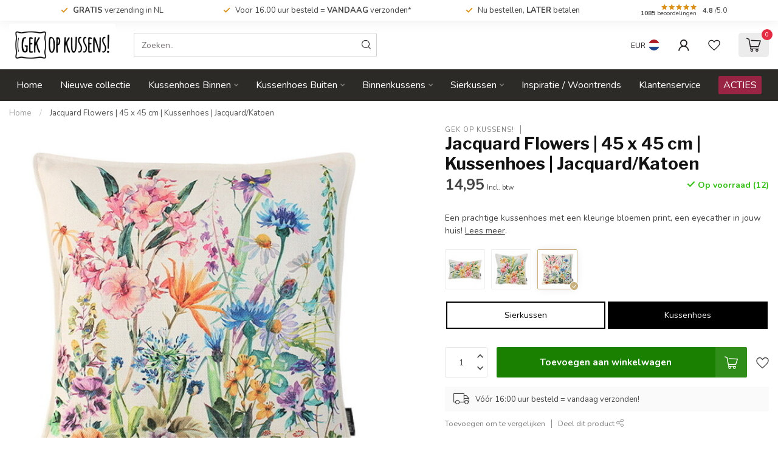

--- FILE ---
content_type: text/html;charset=utf-8
request_url: https://www.gekopkussens.nl/jacquard-flowers-45-x-45-cm-kussenhoes-jacquard-ka.html
body_size: 41164
content:
<!DOCTYPE html>
<html lang="nl">
  <head>

  <!-- Google Tag Manager -->
  <script>!function(){"use strict";function l(e){for(var t=e,r=0,n=document.cookie.split(";");r<n.length;r++){var o=n[r].split("=");if(o[0].trim()===t)return o[1]}}function s(e){return localStorage.getItem(e)}function u(e){return window[e]}function d(e,t){e=document.querySelector(e);return t?null==e?void 0:e.getAttribute(t):null==e?void 0:e.textContent}var e=window,t=document,r="script",n="dataLayer",o="KLJJJ33",a="https://gtm.gekopkussens.nl",i="https://load.gtm.gekopkussens.nl",c="diovzsiu",E="cookie",I="_ga",v="",g=!1;try{var g=!!E&&(m=navigator.userAgent,!!(m=new RegExp("Version/([0-9._]+)(.*Mobile)?.*Safari.*").exec(m)))&&16.4<=parseFloat(m[1]),A="stapeUserId"===E,f=g&&!A?function(e,t,r){void 0===t&&(t="");var n={cookie:l,localStorage:s,jsVariable:u,cssSelector:d},t=Array.isArray(t)?t:[t];if(e&&n[e])for(var o=n[e],a=0,i=t;a<i.length;a++){var c=i[a],c=r?o(c,r):o(c);if(c)return c}else console.warn("invalid uid source",e)}(E,I,v):void 0;g=g&&(!!f||A)}catch(e){console.error(e)}var m=e,E=(m[n]=m[n]||[],m[n].push({"gtm.start":(new Date).getTime(),event:"gtm.js"}),t.getElementsByTagName(r)[0]),I="dataLayer"===n?"":"&l="+n,v=f?"&bi="+encodeURIComponent(f):"",A=t.createElement(r),e=g?"kp"+c:c,n=!g&&i?i:a;A.async=!0,A.src=n+"/"+e+".js?st="+o+I+v,null!=(f=E.parentNode)&&f.insertBefore(A,E)}();</script>
  <!-- End Google Tag Manager -->
    
<link rel="preconnect" href="https://cdn.webshopapp.com">
<link rel="preconnect" href="https://fonts.googleapis.com">
<link rel="preconnect" href="https://fonts.gstatic.com" crossorigin>
<!--

    Theme Proxima | v1.0.0.2601202401_1_326534             
-->
<script>!function () { if (window.t4hto4) console.log("WiserNotify pixel installed multiple time in this page"); else { window.t4hto4 = !0; var t = document, e = window, n = function () { var e = t.createElement("script"); e.type = "text/javascript", e.async = !0, e.src = "https://pt.wisernotify.com/pixel.js?ti=666cjmgou8cmf", document.body.appendChild(e) }; "complete" === t.readyState ? n() : window.attachEvent ? e.attachEvent("onload", n) : e.addEventListener("load", n, !1) } }();</script>


<meta charset="utf-8"/>
<!-- [START] 'blocks/head.rain' -->
<!--

  (c) 2008-2026 Lightspeed Netherlands B.V.
  http://www.lightspeedhq.com
  Generated: 19-01-2026 @ 20:31:38

-->
<link rel="canonical" href="https://www.gekopkussens.nl/jacquard-flowers-45-x-45-cm-kussenhoes-jacquard-ka.html"/>
<link rel="alternate" href="https://www.gekopkussens.nl/index.rss" type="application/rss+xml" title="Nieuwe producten"/>
<meta name="robots" content="noodp,noydir"/>
<meta name="google-site-verification" content="C4h2Bqhx9hVB_JTjb99hFnqnu1HkkTWgRgjP0InokTA"/>
<meta name="google-site-verification" content="pJFVf2LlYUfy6l6Mc4GTevqOO2ALM3gzQyxRl0WXq5E"/>
<meta name="google-site-verification" content="facebook-domain-verification=p8pksvdksu1gwbfuqufci59gv485io"/>
<meta property="og:url" content="https://www.gekopkussens.nl/jacquard-flowers-45-x-45-cm-kussenhoes-jacquard-ka.html?source=facebook"/>
<meta property="og:site_name" content="Gek op kussens!"/>
<meta property="og:title" content="Jacquard Flowers | 45 x 45 cm | Kussenhoes | Jacquard/Katoen"/>
<meta property="og:description" content="Een prachtige kussenhoes met een kleurige bloemen print, een eyecather in jouw huis!"/>
<meta property="og:image" content="https://cdn.webshopapp.com/shops/326534/files/385302098/gek-op-kussens-jacquard-flowers-45-x-45-cm-kussenh.jpg"/>
<script>
/* DyApps Theme Addons config */
if( !window.dyapps ){ window.dyapps = {}; }
window.dyapps.addons = {
 "enabled": true,
 "created_at": "01-01-2026 14:04:51",
 "settings": {
    "matrix_separator": ",",
    "filterGroupSwatches": ["kleur"],
    "swatchesForCustomFields": [],
    "plan": {
     "can_variant_group": true,
     "can_stockify": true,
     "can_vat_switcher": true,
     "can_age_popup": true,
     "can_custom_qty": false,
     "can_data01_colors": false
    },
    "advancedVariants": {
     "enabled": true,
     "price_in_dropdown": true,
     "stockify_in_dropdown": true,
     "disable_out_of_stock": true,
     "grid_swatches_container_selector": ".dy-collection-grid-swatch-holder",
     "grid_swatches_position": "left",
     "grid_swatches_max_colors": 4,
     "grid_swatches_enabled": true,
     "variant_status_icon": false,
     "display_type": "blocks",
     "product_swatches_size": "default",
     "live_pricing": true
    },
    "age_popup": {
     "enabled": false,
     "logo_url": "",
     "image_footer_url": "",
     "text": {
                 
        "nl": {
         "content": "<h3>Bevestig je leeftijd<\/h3><p>Je moet 18 jaar of ouder zijn om deze website te bezoeken.<\/p>",
         "content_no": "<h3>Sorry!<\/h3><p>Je kunt deze website helaas niet bezoeken.<\/p>",
         "button_yes": "Ik ben 18 jaar of ouder",
         "button_no": "Ik ben jonger dan 18",
        }        }
    },
    "stockify": {
     "enabled": true,
     "stock_trigger_type": "outofstock",
     "optin_policy": false,
     "api": "https://my.dyapps.io/api/public/d2cc46f3f3/stockify/subscribe",
     "text": {
                 
        "nl": {
         "email_placeholder": "Jouw e-mailadres",
         "button_trigger": "Geef mij een seintje bij voorraad",
         "button_submit": "Houd me op de hoogte!",
         "title": "Product niet op voorraad?",
         "desc": "Helaas is dit product momenteel uitverkocht. Laat je e-mailadres achter en we sturen je een e-mail wanneer het product weer beschikbaar is.",
         "bottom_text": "We gebruiken je gegevens alleen voor deze email. Meer info in onze <a href=\"\/service\/privacy-policy\/\" target=\"_blank\">privacy policy<\/a>."
        }        }
    },
    "categoryBanners": {
     "enabled": true,
     "mobile_breakpoint": "576px",
     "category_banner": {"11818719":660,"11797541":660,"11797542":660,"11813249":660,"11813250":660,"11868624":660,"11813252":660,"11868623":660,"11811072":660,"11868617":660,"11868520":660,"11868619":660,"11868606":660,"11868608":660,"11869290":660,"11868545":660,"11868479":660,"11869276":660,"11868612":660,"11868580":660,"11868550":660,"11868610":660,"11868620":660,"11868444":660,"11868618":660,"11868428":660,"11868435":660,"11811070":660,"11813148":1289,"11813149":1289,"11813151":1289,"11813153":1289,"11813152":1289,"11813145":1289,"11813164":1289,"11813163":1289,"12150351":1289,"11813161":1289,"11868632":1289,"11813162":1289,"11813154":1289,"12705029":1289,"11813150":1289,"11813147":1289,"11813146":1289,"13181412":1289},
     "banners": {
        
        "660": {
                        
         "nl": { "desktop_image_url": "https://cdn.webshopapp.com/shops/326534/files/475006393/zonder-titel-1300-x-550-px-2.png", "mobile_image_url": "https://cdn.webshopapp.com/shops/326534/files/475007060/stapelkorting-story.png",  "link_url": "https://www.gekopkussens.nl/sierkussen/",  "target": "_blank"}    
        },     
        "1289": {
                        
         "nl": { "desktop_image_url": "https://cdn.webshopapp.com/shops/326534/files/485116870/journal.png", "mobile_image_url": "https://cdn.webshopapp.com/shops/326534/files/485117155/journal-600-x-850-px.png",  "link_url": "https://www.gekopkussens.nl/acties/uitzoeken-5-euro/",  "target": "_blank"}    
        }       }
    }
 },
 "swatches": {
 "default": {"is_default": true, "type": "multi", "values": {"background-size": "10px 10px", "background-position": "0 0, 0 5px, 5px -5px, -5px 0px", "background-image": "linear-gradient(45deg, rgba(100,100,100,0.3) 25%, transparent 25%),  linear-gradient(-45deg, rgba(100,100,100,0.3) 25%, transparent 25%),  linear-gradient(45deg, transparent 75%, rgba(100,100,100,0.3) 75%),  linear-gradient(-45deg, transparent 75%, rgba(100,100,100,0.3) 75%)"}} ,  
 "zwart": {"type": "color", "value": "#000000"},  
 "creme/beige": {"type": "color", "value": "#dfcab1"},  
 "bruin": {"type": "color", "value": "#ac601f"},  
 "groen": {"type": "color", "value": "#12952f"},  
 "grijs": {"type": "color", "value": "#88897e"},  
 "wit": {"type": "color", "value": "#ffffff"},  
 "goud": {"type": "color", "value": "#b89e4a"},  
 "geel": {"type": "color", "value": "#edd008"},  
 "blauw/petrol": {"type": "image", "value": "https://cdn.webshopapp.com/shops/326534/files/451668132/blauw-petrol.png"},  
 "rood": {"type": "color", "value": "#cc0000"},  
 "roze/paars": {"type": "image", "value": "https://cdn.webshopapp.com/shops/326534/files/451668134/roze-paars.png"},  
 "oranje/roest": {"type": "image", "value": "https://cdn.webshopapp.com/shops/326534/files/451668133/oranje-roest.png"},  
 "zilver": {"type": "color", "value": "#d8cdcd"},  
 "multi": {"type": "image", "value": "https://cdn.webshopapp.com/shops/350966/files/432641118/kleur-multi.png"},  
 "zwart/wit": {"type": "image", "value": "https://cdn.webshopapp.com/shops/326534/files/451668123/zwartwit.png"}  }
};
</script>
<script>
<script src="https://integrations.etrusted.com/applications/widget.js/v2" defer async></script>
</script>
<script>
<script>!function () { if (window.t4hto4) console.log("WiserNotify pixel installed multiple time in this page"); else { window.t4hto4 = !0; var t = document, e = window, n = function () { var e = t.createElement("script"); e.type = "text/javascript", e.async = !0, e.src = "https://pt.wisernotify.com/pixel.js?ti=666cjmgou8cmf", document.body.appendChild(e) }; "complete" === t.readyState ? n() : window.attachEvent ? e.attachEvent("onload", n) : e.addEventListener("load", n, !1) } }();</script>
</script>
<!--[if lt IE 9]>
<script src="https://cdn.webshopapp.com/assets/html5shiv.js?2025-02-20"></script>
<![endif]-->
<!-- [END] 'blocks/head.rain' -->

<title>Jacquard Flowers | 45 x 45 cm | Kussenhoes | Jacquard/Katoen - Gek op kussens!</title>

<meta name="dyapps-addons-enabled" content="true">
<meta name="dyapps-addons-version" content="2022081001">
<meta name="dyapps-theme-name" content="Proxima">
<meta name="dyapps-theme-editor" content="true">

<meta name="description" content="Een prachtige kussenhoes met een kleurige bloemen print, een eyecather in jouw huis!" />
<meta name="keywords" content="kussenhoes" />

<meta http-equiv="X-UA-Compatible" content="IE=edge">
<meta name="viewport" content="width=device-width, initial-scale=1">

<link rel="shortcut icon" href="https://cdn.webshopapp.com/shops/326534/themes/183351/v/2243042/assets/favicon.ico?20240307092001" type="image/x-icon" />
<link rel="preload" as="image" href="https://cdn.webshopapp.com/shops/326534/themes/183351/v/2435469/assets/logo.png?20241011144239">


	<link rel="preload" as="image" href="https://cdn.webshopapp.com/shops/326534/files/385302098/650x650x2/jacquard-flowers-45-x-45-cm-kussenhoes-jacquard-ka.jpg">

<script src="https://cdn.webshopapp.com/shops/326534/themes/183351/assets/jquery-1-12-4-min.js?20260113142458" defer></script>
<script>if(navigator.userAgent.indexOf("MSIE ") > -1 || navigator.userAgent.indexOf("Trident/") > -1) { document.write('<script src="https://cdn.webshopapp.com/shops/326534/themes/183351/assets/intersection-observer-polyfill.js?20260113142458">\x3C/script>') }</script>

<style>/*!
 * Bootstrap Reboot v4.6.1 (https://getbootstrap.com/)
 * Copyright 2011-2021 The Bootstrap Authors
 * Copyright 2011-2021 Twitter, Inc.
 * Licensed under MIT (https://github.com/twbs/bootstrap/blob/main/LICENSE)
 * Forked from Normalize.css, licensed MIT (https://github.com/necolas/normalize.css/blob/master/LICENSE.md)
 */*,*::before,*::after{box-sizing:border-box}html{font-family:sans-serif;line-height:1.15;-webkit-text-size-adjust:100%;-webkit-tap-highlight-color:rgba(0,0,0,0)}article,aside,figcaption,figure,footer,header,hgroup,main,nav,section{display:block}body{margin:0;font-family:-apple-system,BlinkMacSystemFont,"Segoe UI",Roboto,"Helvetica Neue",Arial,"Noto Sans","Liberation Sans",sans-serif,"Apple Color Emoji","Segoe UI Emoji","Segoe UI Symbol","Noto Color Emoji";font-size:1rem;font-weight:400;line-height:1.42857143;color:#212529;text-align:left;background-color:#fff}[tabindex="-1"]:focus:not(:focus-visible){outline:0 !important}hr{box-sizing:content-box;height:0;overflow:visible}h1,h2,h3,h4,h5,h6{margin-top:0;margin-bottom:.5rem}p{margin-top:0;margin-bottom:1rem}abbr[title],abbr[data-original-title]{text-decoration:underline;text-decoration:underline dotted;cursor:help;border-bottom:0;text-decoration-skip-ink:none}address{margin-bottom:1rem;font-style:normal;line-height:inherit}ol,ul,dl{margin-top:0;margin-bottom:1rem}ol ol,ul ul,ol ul,ul ol{margin-bottom:0}dt{font-weight:700}dd{margin-bottom:.5rem;margin-left:0}blockquote{margin:0 0 1rem}b,strong{font-weight:bolder}small{font-size:80%}sub,sup{position:relative;font-size:75%;line-height:0;vertical-align:baseline}sub{bottom:-0.25em}sup{top:-0.5em}a{color:#007bff;text-decoration:none;background-color:transparent}a:hover{color:#0056b3;text-decoration:underline}a:not([href]):not([class]){color:inherit;text-decoration:none}a:not([href]):not([class]):hover{color:inherit;text-decoration:none}pre,code,kbd,samp{font-family:SFMono-Regular,Menlo,Monaco,Consolas,"Liberation Mono","Courier New",monospace;font-size:1em}pre{margin-top:0;margin-bottom:1rem;overflow:auto;-ms-overflow-style:scrollbar}figure{margin:0 0 1rem}img{vertical-align:middle;border-style:none}svg{overflow:hidden;vertical-align:middle}table{border-collapse:collapse}caption{padding-top:.75rem;padding-bottom:.75rem;color:#6c757d;text-align:left;caption-side:bottom}th{text-align:inherit;text-align:-webkit-match-parent}label{display:inline-block;margin-bottom:.5rem}button{border-radius:0}button:focus:not(:focus-visible){outline:0}input,button,select,optgroup,textarea{margin:0;font-family:inherit;font-size:inherit;line-height:inherit}button,input{overflow:visible}button,select{text-transform:none}[role=button]{cursor:pointer}select{word-wrap:normal}button,[type=button],[type=reset],[type=submit]{-webkit-appearance:button}button:not(:disabled),[type=button]:not(:disabled),[type=reset]:not(:disabled),[type=submit]:not(:disabled){cursor:pointer}button::-moz-focus-inner,[type=button]::-moz-focus-inner,[type=reset]::-moz-focus-inner,[type=submit]::-moz-focus-inner{padding:0;border-style:none}input[type=radio],input[type=checkbox]{box-sizing:border-box;padding:0}textarea{overflow:auto;resize:vertical}fieldset{min-width:0;padding:0;margin:0;border:0}legend{display:block;width:100%;max-width:100%;padding:0;margin-bottom:.5rem;font-size:1.5rem;line-height:inherit;color:inherit;white-space:normal}progress{vertical-align:baseline}[type=number]::-webkit-inner-spin-button,[type=number]::-webkit-outer-spin-button{height:auto}[type=search]{outline-offset:-2px;-webkit-appearance:none}[type=search]::-webkit-search-decoration{-webkit-appearance:none}::-webkit-file-upload-button{font:inherit;-webkit-appearance:button}output{display:inline-block}summary{display:list-item;cursor:pointer}template{display:none}[hidden]{display:none !important}/*!
 * Bootstrap Grid v4.6.1 (https://getbootstrap.com/)
 * Copyright 2011-2021 The Bootstrap Authors
 * Copyright 2011-2021 Twitter, Inc.
 * Licensed under MIT (https://github.com/twbs/bootstrap/blob/main/LICENSE)
 */html{box-sizing:border-box;-ms-overflow-style:scrollbar}*,*::before,*::after{box-sizing:inherit}.container,.container-fluid,.container-xl,.container-lg,.container-md,.container-sm{width:100%;padding-right:15px;padding-left:15px;margin-right:auto;margin-left:auto}@media(min-width: 576px){.container-sm,.container{max-width:540px}}@media(min-width: 768px){.container-md,.container-sm,.container{max-width:720px}}@media(min-width: 992px){.container-lg,.container-md,.container-sm,.container{max-width:960px}}@media(min-width: 1200px){.container-xl,.container-lg,.container-md,.container-sm,.container{max-width:1140px}}.row{display:flex;flex-wrap:wrap;margin-right:-15px;margin-left:-15px}.no-gutters{margin-right:0;margin-left:0}.no-gutters>.col,.no-gutters>[class*=col-]{padding-right:0;padding-left:0}.col-xl,.col-xl-auto,.col-xl-12,.col-xl-11,.col-xl-10,.col-xl-9,.col-xl-8,.col-xl-7,.col-xl-6,.col-xl-5,.col-xl-4,.col-xl-3,.col-xl-2,.col-xl-1,.col-lg,.col-lg-auto,.col-lg-12,.col-lg-11,.col-lg-10,.col-lg-9,.col-lg-8,.col-lg-7,.col-lg-6,.col-lg-5,.col-lg-4,.col-lg-3,.col-lg-2,.col-lg-1,.col-md,.col-md-auto,.col-md-12,.col-md-11,.col-md-10,.col-md-9,.col-md-8,.col-md-7,.col-md-6,.col-md-5,.col-md-4,.col-md-3,.col-md-2,.col-md-1,.col-sm,.col-sm-auto,.col-sm-12,.col-sm-11,.col-sm-10,.col-sm-9,.col-sm-8,.col-sm-7,.col-sm-6,.col-sm-5,.col-sm-4,.col-sm-3,.col-sm-2,.col-sm-1,.col,.col-auto,.col-12,.col-11,.col-10,.col-9,.col-8,.col-7,.col-6,.col-5,.col-4,.col-3,.col-2,.col-1{position:relative;width:100%;padding-right:15px;padding-left:15px}.col{flex-basis:0;flex-grow:1;max-width:100%}.row-cols-1>*{flex:0 0 100%;max-width:100%}.row-cols-2>*{flex:0 0 50%;max-width:50%}.row-cols-3>*{flex:0 0 33.3333333333%;max-width:33.3333333333%}.row-cols-4>*{flex:0 0 25%;max-width:25%}.row-cols-5>*{flex:0 0 20%;max-width:20%}.row-cols-6>*{flex:0 0 16.6666666667%;max-width:16.6666666667%}.col-auto{flex:0 0 auto;width:auto;max-width:100%}.col-1{flex:0 0 8.33333333%;max-width:8.33333333%}.col-2{flex:0 0 16.66666667%;max-width:16.66666667%}.col-3{flex:0 0 25%;max-width:25%}.col-4{flex:0 0 33.33333333%;max-width:33.33333333%}.col-5{flex:0 0 41.66666667%;max-width:41.66666667%}.col-6{flex:0 0 50%;max-width:50%}.col-7{flex:0 0 58.33333333%;max-width:58.33333333%}.col-8{flex:0 0 66.66666667%;max-width:66.66666667%}.col-9{flex:0 0 75%;max-width:75%}.col-10{flex:0 0 83.33333333%;max-width:83.33333333%}.col-11{flex:0 0 91.66666667%;max-width:91.66666667%}.col-12{flex:0 0 100%;max-width:100%}.order-first{order:-1}.order-last{order:13}.order-0{order:0}.order-1{order:1}.order-2{order:2}.order-3{order:3}.order-4{order:4}.order-5{order:5}.order-6{order:6}.order-7{order:7}.order-8{order:8}.order-9{order:9}.order-10{order:10}.order-11{order:11}.order-12{order:12}.offset-1{margin-left:8.33333333%}.offset-2{margin-left:16.66666667%}.offset-3{margin-left:25%}.offset-4{margin-left:33.33333333%}.offset-5{margin-left:41.66666667%}.offset-6{margin-left:50%}.offset-7{margin-left:58.33333333%}.offset-8{margin-left:66.66666667%}.offset-9{margin-left:75%}.offset-10{margin-left:83.33333333%}.offset-11{margin-left:91.66666667%}@media(min-width: 576px){.col-sm{flex-basis:0;flex-grow:1;max-width:100%}.row-cols-sm-1>*{flex:0 0 100%;max-width:100%}.row-cols-sm-2>*{flex:0 0 50%;max-width:50%}.row-cols-sm-3>*{flex:0 0 33.3333333333%;max-width:33.3333333333%}.row-cols-sm-4>*{flex:0 0 25%;max-width:25%}.row-cols-sm-5>*{flex:0 0 20%;max-width:20%}.row-cols-sm-6>*{flex:0 0 16.6666666667%;max-width:16.6666666667%}.col-sm-auto{flex:0 0 auto;width:auto;max-width:100%}.col-sm-1{flex:0 0 8.33333333%;max-width:8.33333333%}.col-sm-2{flex:0 0 16.66666667%;max-width:16.66666667%}.col-sm-3{flex:0 0 25%;max-width:25%}.col-sm-4{flex:0 0 33.33333333%;max-width:33.33333333%}.col-sm-5{flex:0 0 41.66666667%;max-width:41.66666667%}.col-sm-6{flex:0 0 50%;max-width:50%}.col-sm-7{flex:0 0 58.33333333%;max-width:58.33333333%}.col-sm-8{flex:0 0 66.66666667%;max-width:66.66666667%}.col-sm-9{flex:0 0 75%;max-width:75%}.col-sm-10{flex:0 0 83.33333333%;max-width:83.33333333%}.col-sm-11{flex:0 0 91.66666667%;max-width:91.66666667%}.col-sm-12{flex:0 0 100%;max-width:100%}.order-sm-first{order:-1}.order-sm-last{order:13}.order-sm-0{order:0}.order-sm-1{order:1}.order-sm-2{order:2}.order-sm-3{order:3}.order-sm-4{order:4}.order-sm-5{order:5}.order-sm-6{order:6}.order-sm-7{order:7}.order-sm-8{order:8}.order-sm-9{order:9}.order-sm-10{order:10}.order-sm-11{order:11}.order-sm-12{order:12}.offset-sm-0{margin-left:0}.offset-sm-1{margin-left:8.33333333%}.offset-sm-2{margin-left:16.66666667%}.offset-sm-3{margin-left:25%}.offset-sm-4{margin-left:33.33333333%}.offset-sm-5{margin-left:41.66666667%}.offset-sm-6{margin-left:50%}.offset-sm-7{margin-left:58.33333333%}.offset-sm-8{margin-left:66.66666667%}.offset-sm-9{margin-left:75%}.offset-sm-10{margin-left:83.33333333%}.offset-sm-11{margin-left:91.66666667%}}@media(min-width: 768px){.col-md{flex-basis:0;flex-grow:1;max-width:100%}.row-cols-md-1>*{flex:0 0 100%;max-width:100%}.row-cols-md-2>*{flex:0 0 50%;max-width:50%}.row-cols-md-3>*{flex:0 0 33.3333333333%;max-width:33.3333333333%}.row-cols-md-4>*{flex:0 0 25%;max-width:25%}.row-cols-md-5>*{flex:0 0 20%;max-width:20%}.row-cols-md-6>*{flex:0 0 16.6666666667%;max-width:16.6666666667%}.col-md-auto{flex:0 0 auto;width:auto;max-width:100%}.col-md-1{flex:0 0 8.33333333%;max-width:8.33333333%}.col-md-2{flex:0 0 16.66666667%;max-width:16.66666667%}.col-md-3{flex:0 0 25%;max-width:25%}.col-md-4{flex:0 0 33.33333333%;max-width:33.33333333%}.col-md-5{flex:0 0 41.66666667%;max-width:41.66666667%}.col-md-6{flex:0 0 50%;max-width:50%}.col-md-7{flex:0 0 58.33333333%;max-width:58.33333333%}.col-md-8{flex:0 0 66.66666667%;max-width:66.66666667%}.col-md-9{flex:0 0 75%;max-width:75%}.col-md-10{flex:0 0 83.33333333%;max-width:83.33333333%}.col-md-11{flex:0 0 91.66666667%;max-width:91.66666667%}.col-md-12{flex:0 0 100%;max-width:100%}.order-md-first{order:-1}.order-md-last{order:13}.order-md-0{order:0}.order-md-1{order:1}.order-md-2{order:2}.order-md-3{order:3}.order-md-4{order:4}.order-md-5{order:5}.order-md-6{order:6}.order-md-7{order:7}.order-md-8{order:8}.order-md-9{order:9}.order-md-10{order:10}.order-md-11{order:11}.order-md-12{order:12}.offset-md-0{margin-left:0}.offset-md-1{margin-left:8.33333333%}.offset-md-2{margin-left:16.66666667%}.offset-md-3{margin-left:25%}.offset-md-4{margin-left:33.33333333%}.offset-md-5{margin-left:41.66666667%}.offset-md-6{margin-left:50%}.offset-md-7{margin-left:58.33333333%}.offset-md-8{margin-left:66.66666667%}.offset-md-9{margin-left:75%}.offset-md-10{margin-left:83.33333333%}.offset-md-11{margin-left:91.66666667%}}@media(min-width: 992px){.col-lg{flex-basis:0;flex-grow:1;max-width:100%}.row-cols-lg-1>*{flex:0 0 100%;max-width:100%}.row-cols-lg-2>*{flex:0 0 50%;max-width:50%}.row-cols-lg-3>*{flex:0 0 33.3333333333%;max-width:33.3333333333%}.row-cols-lg-4>*{flex:0 0 25%;max-width:25%}.row-cols-lg-5>*{flex:0 0 20%;max-width:20%}.row-cols-lg-6>*{flex:0 0 16.6666666667%;max-width:16.6666666667%}.col-lg-auto{flex:0 0 auto;width:auto;max-width:100%}.col-lg-1{flex:0 0 8.33333333%;max-width:8.33333333%}.col-lg-2{flex:0 0 16.66666667%;max-width:16.66666667%}.col-lg-3{flex:0 0 25%;max-width:25%}.col-lg-4{flex:0 0 33.33333333%;max-width:33.33333333%}.col-lg-5{flex:0 0 41.66666667%;max-width:41.66666667%}.col-lg-6{flex:0 0 50%;max-width:50%}.col-lg-7{flex:0 0 58.33333333%;max-width:58.33333333%}.col-lg-8{flex:0 0 66.66666667%;max-width:66.66666667%}.col-lg-9{flex:0 0 75%;max-width:75%}.col-lg-10{flex:0 0 83.33333333%;max-width:83.33333333%}.col-lg-11{flex:0 0 91.66666667%;max-width:91.66666667%}.col-lg-12{flex:0 0 100%;max-width:100%}.order-lg-first{order:-1}.order-lg-last{order:13}.order-lg-0{order:0}.order-lg-1{order:1}.order-lg-2{order:2}.order-lg-3{order:3}.order-lg-4{order:4}.order-lg-5{order:5}.order-lg-6{order:6}.order-lg-7{order:7}.order-lg-8{order:8}.order-lg-9{order:9}.order-lg-10{order:10}.order-lg-11{order:11}.order-lg-12{order:12}.offset-lg-0{margin-left:0}.offset-lg-1{margin-left:8.33333333%}.offset-lg-2{margin-left:16.66666667%}.offset-lg-3{margin-left:25%}.offset-lg-4{margin-left:33.33333333%}.offset-lg-5{margin-left:41.66666667%}.offset-lg-6{margin-left:50%}.offset-lg-7{margin-left:58.33333333%}.offset-lg-8{margin-left:66.66666667%}.offset-lg-9{margin-left:75%}.offset-lg-10{margin-left:83.33333333%}.offset-lg-11{margin-left:91.66666667%}}@media(min-width: 1200px){.col-xl{flex-basis:0;flex-grow:1;max-width:100%}.row-cols-xl-1>*{flex:0 0 100%;max-width:100%}.row-cols-xl-2>*{flex:0 0 50%;max-width:50%}.row-cols-xl-3>*{flex:0 0 33.3333333333%;max-width:33.3333333333%}.row-cols-xl-4>*{flex:0 0 25%;max-width:25%}.row-cols-xl-5>*{flex:0 0 20%;max-width:20%}.row-cols-xl-6>*{flex:0 0 16.6666666667%;max-width:16.6666666667%}.col-xl-auto{flex:0 0 auto;width:auto;max-width:100%}.col-xl-1{flex:0 0 8.33333333%;max-width:8.33333333%}.col-xl-2{flex:0 0 16.66666667%;max-width:16.66666667%}.col-xl-3{flex:0 0 25%;max-width:25%}.col-xl-4{flex:0 0 33.33333333%;max-width:33.33333333%}.col-xl-5{flex:0 0 41.66666667%;max-width:41.66666667%}.col-xl-6{flex:0 0 50%;max-width:50%}.col-xl-7{flex:0 0 58.33333333%;max-width:58.33333333%}.col-xl-8{flex:0 0 66.66666667%;max-width:66.66666667%}.col-xl-9{flex:0 0 75%;max-width:75%}.col-xl-10{flex:0 0 83.33333333%;max-width:83.33333333%}.col-xl-11{flex:0 0 91.66666667%;max-width:91.66666667%}.col-xl-12{flex:0 0 100%;max-width:100%}.order-xl-first{order:-1}.order-xl-last{order:13}.order-xl-0{order:0}.order-xl-1{order:1}.order-xl-2{order:2}.order-xl-3{order:3}.order-xl-4{order:4}.order-xl-5{order:5}.order-xl-6{order:6}.order-xl-7{order:7}.order-xl-8{order:8}.order-xl-9{order:9}.order-xl-10{order:10}.order-xl-11{order:11}.order-xl-12{order:12}.offset-xl-0{margin-left:0}.offset-xl-1{margin-left:8.33333333%}.offset-xl-2{margin-left:16.66666667%}.offset-xl-3{margin-left:25%}.offset-xl-4{margin-left:33.33333333%}.offset-xl-5{margin-left:41.66666667%}.offset-xl-6{margin-left:50%}.offset-xl-7{margin-left:58.33333333%}.offset-xl-8{margin-left:66.66666667%}.offset-xl-9{margin-left:75%}.offset-xl-10{margin-left:83.33333333%}.offset-xl-11{margin-left:91.66666667%}}.d-none{display:none !important}.d-inline{display:inline !important}.d-inline-block{display:inline-block !important}.d-block{display:block !important}.d-table{display:table !important}.d-table-row{display:table-row !important}.d-table-cell{display:table-cell !important}.d-flex{display:flex !important}.d-inline-flex{display:inline-flex !important}@media(min-width: 576px){.d-sm-none{display:none !important}.d-sm-inline{display:inline !important}.d-sm-inline-block{display:inline-block !important}.d-sm-block{display:block !important}.d-sm-table{display:table !important}.d-sm-table-row{display:table-row !important}.d-sm-table-cell{display:table-cell !important}.d-sm-flex{display:flex !important}.d-sm-inline-flex{display:inline-flex !important}}@media(min-width: 768px){.d-md-none{display:none !important}.d-md-inline{display:inline !important}.d-md-inline-block{display:inline-block !important}.d-md-block{display:block !important}.d-md-table{display:table !important}.d-md-table-row{display:table-row !important}.d-md-table-cell{display:table-cell !important}.d-md-flex{display:flex !important}.d-md-inline-flex{display:inline-flex !important}}@media(min-width: 992px){.d-lg-none{display:none !important}.d-lg-inline{display:inline !important}.d-lg-inline-block{display:inline-block !important}.d-lg-block{display:block !important}.d-lg-table{display:table !important}.d-lg-table-row{display:table-row !important}.d-lg-table-cell{display:table-cell !important}.d-lg-flex{display:flex !important}.d-lg-inline-flex{display:inline-flex !important}}@media(min-width: 1200px){.d-xl-none{display:none !important}.d-xl-inline{display:inline !important}.d-xl-inline-block{display:inline-block !important}.d-xl-block{display:block !important}.d-xl-table{display:table !important}.d-xl-table-row{display:table-row !important}.d-xl-table-cell{display:table-cell !important}.d-xl-flex{display:flex !important}.d-xl-inline-flex{display:inline-flex !important}}@media print{.d-print-none{display:none !important}.d-print-inline{display:inline !important}.d-print-inline-block{display:inline-block !important}.d-print-block{display:block !important}.d-print-table{display:table !important}.d-print-table-row{display:table-row !important}.d-print-table-cell{display:table-cell !important}.d-print-flex{display:flex !important}.d-print-inline-flex{display:inline-flex !important}}.flex-row{flex-direction:row !important}.flex-column{flex-direction:column !important}.flex-row-reverse{flex-direction:row-reverse !important}.flex-column-reverse{flex-direction:column-reverse !important}.flex-wrap{flex-wrap:wrap !important}.flex-nowrap{flex-wrap:nowrap !important}.flex-wrap-reverse{flex-wrap:wrap-reverse !important}.flex-fill{flex:1 1 auto !important}.flex-grow-0{flex-grow:0 !important}.flex-grow-1{flex-grow:1 !important}.flex-shrink-0{flex-shrink:0 !important}.flex-shrink-1{flex-shrink:1 !important}.justify-content-start{justify-content:flex-start !important}.justify-content-end{justify-content:flex-end !important}.justify-content-center{justify-content:center !important}.justify-content-between{justify-content:space-between !important}.justify-content-around{justify-content:space-around !important}.align-items-start{align-items:flex-start !important}.align-items-end{align-items:flex-end !important}.align-items-center{align-items:center !important}.align-items-baseline{align-items:baseline !important}.align-items-stretch{align-items:stretch !important}.align-content-start{align-content:flex-start !important}.align-content-end{align-content:flex-end !important}.align-content-center{align-content:center !important}.align-content-between{align-content:space-between !important}.align-content-around{align-content:space-around !important}.align-content-stretch{align-content:stretch !important}.align-self-auto{align-self:auto !important}.align-self-start{align-self:flex-start !important}.align-self-end{align-self:flex-end !important}.align-self-center{align-self:center !important}.align-self-baseline{align-self:baseline !important}.align-self-stretch{align-self:stretch !important}@media(min-width: 576px){.flex-sm-row{flex-direction:row !important}.flex-sm-column{flex-direction:column !important}.flex-sm-row-reverse{flex-direction:row-reverse !important}.flex-sm-column-reverse{flex-direction:column-reverse !important}.flex-sm-wrap{flex-wrap:wrap !important}.flex-sm-nowrap{flex-wrap:nowrap !important}.flex-sm-wrap-reverse{flex-wrap:wrap-reverse !important}.flex-sm-fill{flex:1 1 auto !important}.flex-sm-grow-0{flex-grow:0 !important}.flex-sm-grow-1{flex-grow:1 !important}.flex-sm-shrink-0{flex-shrink:0 !important}.flex-sm-shrink-1{flex-shrink:1 !important}.justify-content-sm-start{justify-content:flex-start !important}.justify-content-sm-end{justify-content:flex-end !important}.justify-content-sm-center{justify-content:center !important}.justify-content-sm-between{justify-content:space-between !important}.justify-content-sm-around{justify-content:space-around !important}.align-items-sm-start{align-items:flex-start !important}.align-items-sm-end{align-items:flex-end !important}.align-items-sm-center{align-items:center !important}.align-items-sm-baseline{align-items:baseline !important}.align-items-sm-stretch{align-items:stretch !important}.align-content-sm-start{align-content:flex-start !important}.align-content-sm-end{align-content:flex-end !important}.align-content-sm-center{align-content:center !important}.align-content-sm-between{align-content:space-between !important}.align-content-sm-around{align-content:space-around !important}.align-content-sm-stretch{align-content:stretch !important}.align-self-sm-auto{align-self:auto !important}.align-self-sm-start{align-self:flex-start !important}.align-self-sm-end{align-self:flex-end !important}.align-self-sm-center{align-self:center !important}.align-self-sm-baseline{align-self:baseline !important}.align-self-sm-stretch{align-self:stretch !important}}@media(min-width: 768px){.flex-md-row{flex-direction:row !important}.flex-md-column{flex-direction:column !important}.flex-md-row-reverse{flex-direction:row-reverse !important}.flex-md-column-reverse{flex-direction:column-reverse !important}.flex-md-wrap{flex-wrap:wrap !important}.flex-md-nowrap{flex-wrap:nowrap !important}.flex-md-wrap-reverse{flex-wrap:wrap-reverse !important}.flex-md-fill{flex:1 1 auto !important}.flex-md-grow-0{flex-grow:0 !important}.flex-md-grow-1{flex-grow:1 !important}.flex-md-shrink-0{flex-shrink:0 !important}.flex-md-shrink-1{flex-shrink:1 !important}.justify-content-md-start{justify-content:flex-start !important}.justify-content-md-end{justify-content:flex-end !important}.justify-content-md-center{justify-content:center !important}.justify-content-md-between{justify-content:space-between !important}.justify-content-md-around{justify-content:space-around !important}.align-items-md-start{align-items:flex-start !important}.align-items-md-end{align-items:flex-end !important}.align-items-md-center{align-items:center !important}.align-items-md-baseline{align-items:baseline !important}.align-items-md-stretch{align-items:stretch !important}.align-content-md-start{align-content:flex-start !important}.align-content-md-end{align-content:flex-end !important}.align-content-md-center{align-content:center !important}.align-content-md-between{align-content:space-between !important}.align-content-md-around{align-content:space-around !important}.align-content-md-stretch{align-content:stretch !important}.align-self-md-auto{align-self:auto !important}.align-self-md-start{align-self:flex-start !important}.align-self-md-end{align-self:flex-end !important}.align-self-md-center{align-self:center !important}.align-self-md-baseline{align-self:baseline !important}.align-self-md-stretch{align-self:stretch !important}}@media(min-width: 992px){.flex-lg-row{flex-direction:row !important}.flex-lg-column{flex-direction:column !important}.flex-lg-row-reverse{flex-direction:row-reverse !important}.flex-lg-column-reverse{flex-direction:column-reverse !important}.flex-lg-wrap{flex-wrap:wrap !important}.flex-lg-nowrap{flex-wrap:nowrap !important}.flex-lg-wrap-reverse{flex-wrap:wrap-reverse !important}.flex-lg-fill{flex:1 1 auto !important}.flex-lg-grow-0{flex-grow:0 !important}.flex-lg-grow-1{flex-grow:1 !important}.flex-lg-shrink-0{flex-shrink:0 !important}.flex-lg-shrink-1{flex-shrink:1 !important}.justify-content-lg-start{justify-content:flex-start !important}.justify-content-lg-end{justify-content:flex-end !important}.justify-content-lg-center{justify-content:center !important}.justify-content-lg-between{justify-content:space-between !important}.justify-content-lg-around{justify-content:space-around !important}.align-items-lg-start{align-items:flex-start !important}.align-items-lg-end{align-items:flex-end !important}.align-items-lg-center{align-items:center !important}.align-items-lg-baseline{align-items:baseline !important}.align-items-lg-stretch{align-items:stretch !important}.align-content-lg-start{align-content:flex-start !important}.align-content-lg-end{align-content:flex-end !important}.align-content-lg-center{align-content:center !important}.align-content-lg-between{align-content:space-between !important}.align-content-lg-around{align-content:space-around !important}.align-content-lg-stretch{align-content:stretch !important}.align-self-lg-auto{align-self:auto !important}.align-self-lg-start{align-self:flex-start !important}.align-self-lg-end{align-self:flex-end !important}.align-self-lg-center{align-self:center !important}.align-self-lg-baseline{align-self:baseline !important}.align-self-lg-stretch{align-self:stretch !important}}@media(min-width: 1200px){.flex-xl-row{flex-direction:row !important}.flex-xl-column{flex-direction:column !important}.flex-xl-row-reverse{flex-direction:row-reverse !important}.flex-xl-column-reverse{flex-direction:column-reverse !important}.flex-xl-wrap{flex-wrap:wrap !important}.flex-xl-nowrap{flex-wrap:nowrap !important}.flex-xl-wrap-reverse{flex-wrap:wrap-reverse !important}.flex-xl-fill{flex:1 1 auto !important}.flex-xl-grow-0{flex-grow:0 !important}.flex-xl-grow-1{flex-grow:1 !important}.flex-xl-shrink-0{flex-shrink:0 !important}.flex-xl-shrink-1{flex-shrink:1 !important}.justify-content-xl-start{justify-content:flex-start !important}.justify-content-xl-end{justify-content:flex-end !important}.justify-content-xl-center{justify-content:center !important}.justify-content-xl-between{justify-content:space-between !important}.justify-content-xl-around{justify-content:space-around !important}.align-items-xl-start{align-items:flex-start !important}.align-items-xl-end{align-items:flex-end !important}.align-items-xl-center{align-items:center !important}.align-items-xl-baseline{align-items:baseline !important}.align-items-xl-stretch{align-items:stretch !important}.align-content-xl-start{align-content:flex-start !important}.align-content-xl-end{align-content:flex-end !important}.align-content-xl-center{align-content:center !important}.align-content-xl-between{align-content:space-between !important}.align-content-xl-around{align-content:space-around !important}.align-content-xl-stretch{align-content:stretch !important}.align-self-xl-auto{align-self:auto !important}.align-self-xl-start{align-self:flex-start !important}.align-self-xl-end{align-self:flex-end !important}.align-self-xl-center{align-self:center !important}.align-self-xl-baseline{align-self:baseline !important}.align-self-xl-stretch{align-self:stretch !important}}.m-0{margin:0 !important}.mt-0,.my-0{margin-top:0 !important}.mr-0,.mx-0{margin-right:0 !important}.mb-0,.my-0{margin-bottom:0 !important}.ml-0,.mx-0{margin-left:0 !important}.m-1{margin:5px !important}.mt-1,.my-1{margin-top:5px !important}.mr-1,.mx-1{margin-right:5px !important}.mb-1,.my-1{margin-bottom:5px !important}.ml-1,.mx-1{margin-left:5px !important}.m-2{margin:10px !important}.mt-2,.my-2{margin-top:10px !important}.mr-2,.mx-2{margin-right:10px !important}.mb-2,.my-2{margin-bottom:10px !important}.ml-2,.mx-2{margin-left:10px !important}.m-3{margin:15px !important}.mt-3,.my-3{margin-top:15px !important}.mr-3,.mx-3{margin-right:15px !important}.mb-3,.my-3{margin-bottom:15px !important}.ml-3,.mx-3{margin-left:15px !important}.m-4{margin:30px !important}.mt-4,.my-4{margin-top:30px !important}.mr-4,.mx-4{margin-right:30px !important}.mb-4,.my-4{margin-bottom:30px !important}.ml-4,.mx-4{margin-left:30px !important}.m-5{margin:50px !important}.mt-5,.my-5{margin-top:50px !important}.mr-5,.mx-5{margin-right:50px !important}.mb-5,.my-5{margin-bottom:50px !important}.ml-5,.mx-5{margin-left:50px !important}.m-6{margin:80px !important}.mt-6,.my-6{margin-top:80px !important}.mr-6,.mx-6{margin-right:80px !important}.mb-6,.my-6{margin-bottom:80px !important}.ml-6,.mx-6{margin-left:80px !important}.p-0{padding:0 !important}.pt-0,.py-0{padding-top:0 !important}.pr-0,.px-0{padding-right:0 !important}.pb-0,.py-0{padding-bottom:0 !important}.pl-0,.px-0{padding-left:0 !important}.p-1{padding:5px !important}.pt-1,.py-1{padding-top:5px !important}.pr-1,.px-1{padding-right:5px !important}.pb-1,.py-1{padding-bottom:5px !important}.pl-1,.px-1{padding-left:5px !important}.p-2{padding:10px !important}.pt-2,.py-2{padding-top:10px !important}.pr-2,.px-2{padding-right:10px !important}.pb-2,.py-2{padding-bottom:10px !important}.pl-2,.px-2{padding-left:10px !important}.p-3{padding:15px !important}.pt-3,.py-3{padding-top:15px !important}.pr-3,.px-3{padding-right:15px !important}.pb-3,.py-3{padding-bottom:15px !important}.pl-3,.px-3{padding-left:15px !important}.p-4{padding:30px !important}.pt-4,.py-4{padding-top:30px !important}.pr-4,.px-4{padding-right:30px !important}.pb-4,.py-4{padding-bottom:30px !important}.pl-4,.px-4{padding-left:30px !important}.p-5{padding:50px !important}.pt-5,.py-5{padding-top:50px !important}.pr-5,.px-5{padding-right:50px !important}.pb-5,.py-5{padding-bottom:50px !important}.pl-5,.px-5{padding-left:50px !important}.p-6{padding:80px !important}.pt-6,.py-6{padding-top:80px !important}.pr-6,.px-6{padding-right:80px !important}.pb-6,.py-6{padding-bottom:80px !important}.pl-6,.px-6{padding-left:80px !important}.m-n1{margin:-5px !important}.mt-n1,.my-n1{margin-top:-5px !important}.mr-n1,.mx-n1{margin-right:-5px !important}.mb-n1,.my-n1{margin-bottom:-5px !important}.ml-n1,.mx-n1{margin-left:-5px !important}.m-n2{margin:-10px !important}.mt-n2,.my-n2{margin-top:-10px !important}.mr-n2,.mx-n2{margin-right:-10px !important}.mb-n2,.my-n2{margin-bottom:-10px !important}.ml-n2,.mx-n2{margin-left:-10px !important}.m-n3{margin:-15px !important}.mt-n3,.my-n3{margin-top:-15px !important}.mr-n3,.mx-n3{margin-right:-15px !important}.mb-n3,.my-n3{margin-bottom:-15px !important}.ml-n3,.mx-n3{margin-left:-15px !important}.m-n4{margin:-30px !important}.mt-n4,.my-n4{margin-top:-30px !important}.mr-n4,.mx-n4{margin-right:-30px !important}.mb-n4,.my-n4{margin-bottom:-30px !important}.ml-n4,.mx-n4{margin-left:-30px !important}.m-n5{margin:-50px !important}.mt-n5,.my-n5{margin-top:-50px !important}.mr-n5,.mx-n5{margin-right:-50px !important}.mb-n5,.my-n5{margin-bottom:-50px !important}.ml-n5,.mx-n5{margin-left:-50px !important}.m-n6{margin:-80px !important}.mt-n6,.my-n6{margin-top:-80px !important}.mr-n6,.mx-n6{margin-right:-80px !important}.mb-n6,.my-n6{margin-bottom:-80px !important}.ml-n6,.mx-n6{margin-left:-80px !important}.m-auto{margin:auto !important}.mt-auto,.my-auto{margin-top:auto !important}.mr-auto,.mx-auto{margin-right:auto !important}.mb-auto,.my-auto{margin-bottom:auto !important}.ml-auto,.mx-auto{margin-left:auto !important}@media(min-width: 576px){.m-sm-0{margin:0 !important}.mt-sm-0,.my-sm-0{margin-top:0 !important}.mr-sm-0,.mx-sm-0{margin-right:0 !important}.mb-sm-0,.my-sm-0{margin-bottom:0 !important}.ml-sm-0,.mx-sm-0{margin-left:0 !important}.m-sm-1{margin:5px !important}.mt-sm-1,.my-sm-1{margin-top:5px !important}.mr-sm-1,.mx-sm-1{margin-right:5px !important}.mb-sm-1,.my-sm-1{margin-bottom:5px !important}.ml-sm-1,.mx-sm-1{margin-left:5px !important}.m-sm-2{margin:10px !important}.mt-sm-2,.my-sm-2{margin-top:10px !important}.mr-sm-2,.mx-sm-2{margin-right:10px !important}.mb-sm-2,.my-sm-2{margin-bottom:10px !important}.ml-sm-2,.mx-sm-2{margin-left:10px !important}.m-sm-3{margin:15px !important}.mt-sm-3,.my-sm-3{margin-top:15px !important}.mr-sm-3,.mx-sm-3{margin-right:15px !important}.mb-sm-3,.my-sm-3{margin-bottom:15px !important}.ml-sm-3,.mx-sm-3{margin-left:15px !important}.m-sm-4{margin:30px !important}.mt-sm-4,.my-sm-4{margin-top:30px !important}.mr-sm-4,.mx-sm-4{margin-right:30px !important}.mb-sm-4,.my-sm-4{margin-bottom:30px !important}.ml-sm-4,.mx-sm-4{margin-left:30px !important}.m-sm-5{margin:50px !important}.mt-sm-5,.my-sm-5{margin-top:50px !important}.mr-sm-5,.mx-sm-5{margin-right:50px !important}.mb-sm-5,.my-sm-5{margin-bottom:50px !important}.ml-sm-5,.mx-sm-5{margin-left:50px !important}.m-sm-6{margin:80px !important}.mt-sm-6,.my-sm-6{margin-top:80px !important}.mr-sm-6,.mx-sm-6{margin-right:80px !important}.mb-sm-6,.my-sm-6{margin-bottom:80px !important}.ml-sm-6,.mx-sm-6{margin-left:80px !important}.p-sm-0{padding:0 !important}.pt-sm-0,.py-sm-0{padding-top:0 !important}.pr-sm-0,.px-sm-0{padding-right:0 !important}.pb-sm-0,.py-sm-0{padding-bottom:0 !important}.pl-sm-0,.px-sm-0{padding-left:0 !important}.p-sm-1{padding:5px !important}.pt-sm-1,.py-sm-1{padding-top:5px !important}.pr-sm-1,.px-sm-1{padding-right:5px !important}.pb-sm-1,.py-sm-1{padding-bottom:5px !important}.pl-sm-1,.px-sm-1{padding-left:5px !important}.p-sm-2{padding:10px !important}.pt-sm-2,.py-sm-2{padding-top:10px !important}.pr-sm-2,.px-sm-2{padding-right:10px !important}.pb-sm-2,.py-sm-2{padding-bottom:10px !important}.pl-sm-2,.px-sm-2{padding-left:10px !important}.p-sm-3{padding:15px !important}.pt-sm-3,.py-sm-3{padding-top:15px !important}.pr-sm-3,.px-sm-3{padding-right:15px !important}.pb-sm-3,.py-sm-3{padding-bottom:15px !important}.pl-sm-3,.px-sm-3{padding-left:15px !important}.p-sm-4{padding:30px !important}.pt-sm-4,.py-sm-4{padding-top:30px !important}.pr-sm-4,.px-sm-4{padding-right:30px !important}.pb-sm-4,.py-sm-4{padding-bottom:30px !important}.pl-sm-4,.px-sm-4{padding-left:30px !important}.p-sm-5{padding:50px !important}.pt-sm-5,.py-sm-5{padding-top:50px !important}.pr-sm-5,.px-sm-5{padding-right:50px !important}.pb-sm-5,.py-sm-5{padding-bottom:50px !important}.pl-sm-5,.px-sm-5{padding-left:50px !important}.p-sm-6{padding:80px !important}.pt-sm-6,.py-sm-6{padding-top:80px !important}.pr-sm-6,.px-sm-6{padding-right:80px !important}.pb-sm-6,.py-sm-6{padding-bottom:80px !important}.pl-sm-6,.px-sm-6{padding-left:80px !important}.m-sm-n1{margin:-5px !important}.mt-sm-n1,.my-sm-n1{margin-top:-5px !important}.mr-sm-n1,.mx-sm-n1{margin-right:-5px !important}.mb-sm-n1,.my-sm-n1{margin-bottom:-5px !important}.ml-sm-n1,.mx-sm-n1{margin-left:-5px !important}.m-sm-n2{margin:-10px !important}.mt-sm-n2,.my-sm-n2{margin-top:-10px !important}.mr-sm-n2,.mx-sm-n2{margin-right:-10px !important}.mb-sm-n2,.my-sm-n2{margin-bottom:-10px !important}.ml-sm-n2,.mx-sm-n2{margin-left:-10px !important}.m-sm-n3{margin:-15px !important}.mt-sm-n3,.my-sm-n3{margin-top:-15px !important}.mr-sm-n3,.mx-sm-n3{margin-right:-15px !important}.mb-sm-n3,.my-sm-n3{margin-bottom:-15px !important}.ml-sm-n3,.mx-sm-n3{margin-left:-15px !important}.m-sm-n4{margin:-30px !important}.mt-sm-n4,.my-sm-n4{margin-top:-30px !important}.mr-sm-n4,.mx-sm-n4{margin-right:-30px !important}.mb-sm-n4,.my-sm-n4{margin-bottom:-30px !important}.ml-sm-n4,.mx-sm-n4{margin-left:-30px !important}.m-sm-n5{margin:-50px !important}.mt-sm-n5,.my-sm-n5{margin-top:-50px !important}.mr-sm-n5,.mx-sm-n5{margin-right:-50px !important}.mb-sm-n5,.my-sm-n5{margin-bottom:-50px !important}.ml-sm-n5,.mx-sm-n5{margin-left:-50px !important}.m-sm-n6{margin:-80px !important}.mt-sm-n6,.my-sm-n6{margin-top:-80px !important}.mr-sm-n6,.mx-sm-n6{margin-right:-80px !important}.mb-sm-n6,.my-sm-n6{margin-bottom:-80px !important}.ml-sm-n6,.mx-sm-n6{margin-left:-80px !important}.m-sm-auto{margin:auto !important}.mt-sm-auto,.my-sm-auto{margin-top:auto !important}.mr-sm-auto,.mx-sm-auto{margin-right:auto !important}.mb-sm-auto,.my-sm-auto{margin-bottom:auto !important}.ml-sm-auto,.mx-sm-auto{margin-left:auto !important}}@media(min-width: 768px){.m-md-0{margin:0 !important}.mt-md-0,.my-md-0{margin-top:0 !important}.mr-md-0,.mx-md-0{margin-right:0 !important}.mb-md-0,.my-md-0{margin-bottom:0 !important}.ml-md-0,.mx-md-0{margin-left:0 !important}.m-md-1{margin:5px !important}.mt-md-1,.my-md-1{margin-top:5px !important}.mr-md-1,.mx-md-1{margin-right:5px !important}.mb-md-1,.my-md-1{margin-bottom:5px !important}.ml-md-1,.mx-md-1{margin-left:5px !important}.m-md-2{margin:10px !important}.mt-md-2,.my-md-2{margin-top:10px !important}.mr-md-2,.mx-md-2{margin-right:10px !important}.mb-md-2,.my-md-2{margin-bottom:10px !important}.ml-md-2,.mx-md-2{margin-left:10px !important}.m-md-3{margin:15px !important}.mt-md-3,.my-md-3{margin-top:15px !important}.mr-md-3,.mx-md-3{margin-right:15px !important}.mb-md-3,.my-md-3{margin-bottom:15px !important}.ml-md-3,.mx-md-3{margin-left:15px !important}.m-md-4{margin:30px !important}.mt-md-4,.my-md-4{margin-top:30px !important}.mr-md-4,.mx-md-4{margin-right:30px !important}.mb-md-4,.my-md-4{margin-bottom:30px !important}.ml-md-4,.mx-md-4{margin-left:30px !important}.m-md-5{margin:50px !important}.mt-md-5,.my-md-5{margin-top:50px !important}.mr-md-5,.mx-md-5{margin-right:50px !important}.mb-md-5,.my-md-5{margin-bottom:50px !important}.ml-md-5,.mx-md-5{margin-left:50px !important}.m-md-6{margin:80px !important}.mt-md-6,.my-md-6{margin-top:80px !important}.mr-md-6,.mx-md-6{margin-right:80px !important}.mb-md-6,.my-md-6{margin-bottom:80px !important}.ml-md-6,.mx-md-6{margin-left:80px !important}.p-md-0{padding:0 !important}.pt-md-0,.py-md-0{padding-top:0 !important}.pr-md-0,.px-md-0{padding-right:0 !important}.pb-md-0,.py-md-0{padding-bottom:0 !important}.pl-md-0,.px-md-0{padding-left:0 !important}.p-md-1{padding:5px !important}.pt-md-1,.py-md-1{padding-top:5px !important}.pr-md-1,.px-md-1{padding-right:5px !important}.pb-md-1,.py-md-1{padding-bottom:5px !important}.pl-md-1,.px-md-1{padding-left:5px !important}.p-md-2{padding:10px !important}.pt-md-2,.py-md-2{padding-top:10px !important}.pr-md-2,.px-md-2{padding-right:10px !important}.pb-md-2,.py-md-2{padding-bottom:10px !important}.pl-md-2,.px-md-2{padding-left:10px !important}.p-md-3{padding:15px !important}.pt-md-3,.py-md-3{padding-top:15px !important}.pr-md-3,.px-md-3{padding-right:15px !important}.pb-md-3,.py-md-3{padding-bottom:15px !important}.pl-md-3,.px-md-3{padding-left:15px !important}.p-md-4{padding:30px !important}.pt-md-4,.py-md-4{padding-top:30px !important}.pr-md-4,.px-md-4{padding-right:30px !important}.pb-md-4,.py-md-4{padding-bottom:30px !important}.pl-md-4,.px-md-4{padding-left:30px !important}.p-md-5{padding:50px !important}.pt-md-5,.py-md-5{padding-top:50px !important}.pr-md-5,.px-md-5{padding-right:50px !important}.pb-md-5,.py-md-5{padding-bottom:50px !important}.pl-md-5,.px-md-5{padding-left:50px !important}.p-md-6{padding:80px !important}.pt-md-6,.py-md-6{padding-top:80px !important}.pr-md-6,.px-md-6{padding-right:80px !important}.pb-md-6,.py-md-6{padding-bottom:80px !important}.pl-md-6,.px-md-6{padding-left:80px !important}.m-md-n1{margin:-5px !important}.mt-md-n1,.my-md-n1{margin-top:-5px !important}.mr-md-n1,.mx-md-n1{margin-right:-5px !important}.mb-md-n1,.my-md-n1{margin-bottom:-5px !important}.ml-md-n1,.mx-md-n1{margin-left:-5px !important}.m-md-n2{margin:-10px !important}.mt-md-n2,.my-md-n2{margin-top:-10px !important}.mr-md-n2,.mx-md-n2{margin-right:-10px !important}.mb-md-n2,.my-md-n2{margin-bottom:-10px !important}.ml-md-n2,.mx-md-n2{margin-left:-10px !important}.m-md-n3{margin:-15px !important}.mt-md-n3,.my-md-n3{margin-top:-15px !important}.mr-md-n3,.mx-md-n3{margin-right:-15px !important}.mb-md-n3,.my-md-n3{margin-bottom:-15px !important}.ml-md-n3,.mx-md-n3{margin-left:-15px !important}.m-md-n4{margin:-30px !important}.mt-md-n4,.my-md-n4{margin-top:-30px !important}.mr-md-n4,.mx-md-n4{margin-right:-30px !important}.mb-md-n4,.my-md-n4{margin-bottom:-30px !important}.ml-md-n4,.mx-md-n4{margin-left:-30px !important}.m-md-n5{margin:-50px !important}.mt-md-n5,.my-md-n5{margin-top:-50px !important}.mr-md-n5,.mx-md-n5{margin-right:-50px !important}.mb-md-n5,.my-md-n5{margin-bottom:-50px !important}.ml-md-n5,.mx-md-n5{margin-left:-50px !important}.m-md-n6{margin:-80px !important}.mt-md-n6,.my-md-n6{margin-top:-80px !important}.mr-md-n6,.mx-md-n6{margin-right:-80px !important}.mb-md-n6,.my-md-n6{margin-bottom:-80px !important}.ml-md-n6,.mx-md-n6{margin-left:-80px !important}.m-md-auto{margin:auto !important}.mt-md-auto,.my-md-auto{margin-top:auto !important}.mr-md-auto,.mx-md-auto{margin-right:auto !important}.mb-md-auto,.my-md-auto{margin-bottom:auto !important}.ml-md-auto,.mx-md-auto{margin-left:auto !important}}@media(min-width: 992px){.m-lg-0{margin:0 !important}.mt-lg-0,.my-lg-0{margin-top:0 !important}.mr-lg-0,.mx-lg-0{margin-right:0 !important}.mb-lg-0,.my-lg-0{margin-bottom:0 !important}.ml-lg-0,.mx-lg-0{margin-left:0 !important}.m-lg-1{margin:5px !important}.mt-lg-1,.my-lg-1{margin-top:5px !important}.mr-lg-1,.mx-lg-1{margin-right:5px !important}.mb-lg-1,.my-lg-1{margin-bottom:5px !important}.ml-lg-1,.mx-lg-1{margin-left:5px !important}.m-lg-2{margin:10px !important}.mt-lg-2,.my-lg-2{margin-top:10px !important}.mr-lg-2,.mx-lg-2{margin-right:10px !important}.mb-lg-2,.my-lg-2{margin-bottom:10px !important}.ml-lg-2,.mx-lg-2{margin-left:10px !important}.m-lg-3{margin:15px !important}.mt-lg-3,.my-lg-3{margin-top:15px !important}.mr-lg-3,.mx-lg-3{margin-right:15px !important}.mb-lg-3,.my-lg-3{margin-bottom:15px !important}.ml-lg-3,.mx-lg-3{margin-left:15px !important}.m-lg-4{margin:30px !important}.mt-lg-4,.my-lg-4{margin-top:30px !important}.mr-lg-4,.mx-lg-4{margin-right:30px !important}.mb-lg-4,.my-lg-4{margin-bottom:30px !important}.ml-lg-4,.mx-lg-4{margin-left:30px !important}.m-lg-5{margin:50px !important}.mt-lg-5,.my-lg-5{margin-top:50px !important}.mr-lg-5,.mx-lg-5{margin-right:50px !important}.mb-lg-5,.my-lg-5{margin-bottom:50px !important}.ml-lg-5,.mx-lg-5{margin-left:50px !important}.m-lg-6{margin:80px !important}.mt-lg-6,.my-lg-6{margin-top:80px !important}.mr-lg-6,.mx-lg-6{margin-right:80px !important}.mb-lg-6,.my-lg-6{margin-bottom:80px !important}.ml-lg-6,.mx-lg-6{margin-left:80px !important}.p-lg-0{padding:0 !important}.pt-lg-0,.py-lg-0{padding-top:0 !important}.pr-lg-0,.px-lg-0{padding-right:0 !important}.pb-lg-0,.py-lg-0{padding-bottom:0 !important}.pl-lg-0,.px-lg-0{padding-left:0 !important}.p-lg-1{padding:5px !important}.pt-lg-1,.py-lg-1{padding-top:5px !important}.pr-lg-1,.px-lg-1{padding-right:5px !important}.pb-lg-1,.py-lg-1{padding-bottom:5px !important}.pl-lg-1,.px-lg-1{padding-left:5px !important}.p-lg-2{padding:10px !important}.pt-lg-2,.py-lg-2{padding-top:10px !important}.pr-lg-2,.px-lg-2{padding-right:10px !important}.pb-lg-2,.py-lg-2{padding-bottom:10px !important}.pl-lg-2,.px-lg-2{padding-left:10px !important}.p-lg-3{padding:15px !important}.pt-lg-3,.py-lg-3{padding-top:15px !important}.pr-lg-3,.px-lg-3{padding-right:15px !important}.pb-lg-3,.py-lg-3{padding-bottom:15px !important}.pl-lg-3,.px-lg-3{padding-left:15px !important}.p-lg-4{padding:30px !important}.pt-lg-4,.py-lg-4{padding-top:30px !important}.pr-lg-4,.px-lg-4{padding-right:30px !important}.pb-lg-4,.py-lg-4{padding-bottom:30px !important}.pl-lg-4,.px-lg-4{padding-left:30px !important}.p-lg-5{padding:50px !important}.pt-lg-5,.py-lg-5{padding-top:50px !important}.pr-lg-5,.px-lg-5{padding-right:50px !important}.pb-lg-5,.py-lg-5{padding-bottom:50px !important}.pl-lg-5,.px-lg-5{padding-left:50px !important}.p-lg-6{padding:80px !important}.pt-lg-6,.py-lg-6{padding-top:80px !important}.pr-lg-6,.px-lg-6{padding-right:80px !important}.pb-lg-6,.py-lg-6{padding-bottom:80px !important}.pl-lg-6,.px-lg-6{padding-left:80px !important}.m-lg-n1{margin:-5px !important}.mt-lg-n1,.my-lg-n1{margin-top:-5px !important}.mr-lg-n1,.mx-lg-n1{margin-right:-5px !important}.mb-lg-n1,.my-lg-n1{margin-bottom:-5px !important}.ml-lg-n1,.mx-lg-n1{margin-left:-5px !important}.m-lg-n2{margin:-10px !important}.mt-lg-n2,.my-lg-n2{margin-top:-10px !important}.mr-lg-n2,.mx-lg-n2{margin-right:-10px !important}.mb-lg-n2,.my-lg-n2{margin-bottom:-10px !important}.ml-lg-n2,.mx-lg-n2{margin-left:-10px !important}.m-lg-n3{margin:-15px !important}.mt-lg-n3,.my-lg-n3{margin-top:-15px !important}.mr-lg-n3,.mx-lg-n3{margin-right:-15px !important}.mb-lg-n3,.my-lg-n3{margin-bottom:-15px !important}.ml-lg-n3,.mx-lg-n3{margin-left:-15px !important}.m-lg-n4{margin:-30px !important}.mt-lg-n4,.my-lg-n4{margin-top:-30px !important}.mr-lg-n4,.mx-lg-n4{margin-right:-30px !important}.mb-lg-n4,.my-lg-n4{margin-bottom:-30px !important}.ml-lg-n4,.mx-lg-n4{margin-left:-30px !important}.m-lg-n5{margin:-50px !important}.mt-lg-n5,.my-lg-n5{margin-top:-50px !important}.mr-lg-n5,.mx-lg-n5{margin-right:-50px !important}.mb-lg-n5,.my-lg-n5{margin-bottom:-50px !important}.ml-lg-n5,.mx-lg-n5{margin-left:-50px !important}.m-lg-n6{margin:-80px !important}.mt-lg-n6,.my-lg-n6{margin-top:-80px !important}.mr-lg-n6,.mx-lg-n6{margin-right:-80px !important}.mb-lg-n6,.my-lg-n6{margin-bottom:-80px !important}.ml-lg-n6,.mx-lg-n6{margin-left:-80px !important}.m-lg-auto{margin:auto !important}.mt-lg-auto,.my-lg-auto{margin-top:auto !important}.mr-lg-auto,.mx-lg-auto{margin-right:auto !important}.mb-lg-auto,.my-lg-auto{margin-bottom:auto !important}.ml-lg-auto,.mx-lg-auto{margin-left:auto !important}}@media(min-width: 1200px){.m-xl-0{margin:0 !important}.mt-xl-0,.my-xl-0{margin-top:0 !important}.mr-xl-0,.mx-xl-0{margin-right:0 !important}.mb-xl-0,.my-xl-0{margin-bottom:0 !important}.ml-xl-0,.mx-xl-0{margin-left:0 !important}.m-xl-1{margin:5px !important}.mt-xl-1,.my-xl-1{margin-top:5px !important}.mr-xl-1,.mx-xl-1{margin-right:5px !important}.mb-xl-1,.my-xl-1{margin-bottom:5px !important}.ml-xl-1,.mx-xl-1{margin-left:5px !important}.m-xl-2{margin:10px !important}.mt-xl-2,.my-xl-2{margin-top:10px !important}.mr-xl-2,.mx-xl-2{margin-right:10px !important}.mb-xl-2,.my-xl-2{margin-bottom:10px !important}.ml-xl-2,.mx-xl-2{margin-left:10px !important}.m-xl-3{margin:15px !important}.mt-xl-3,.my-xl-3{margin-top:15px !important}.mr-xl-3,.mx-xl-3{margin-right:15px !important}.mb-xl-3,.my-xl-3{margin-bottom:15px !important}.ml-xl-3,.mx-xl-3{margin-left:15px !important}.m-xl-4{margin:30px !important}.mt-xl-4,.my-xl-4{margin-top:30px !important}.mr-xl-4,.mx-xl-4{margin-right:30px !important}.mb-xl-4,.my-xl-4{margin-bottom:30px !important}.ml-xl-4,.mx-xl-4{margin-left:30px !important}.m-xl-5{margin:50px !important}.mt-xl-5,.my-xl-5{margin-top:50px !important}.mr-xl-5,.mx-xl-5{margin-right:50px !important}.mb-xl-5,.my-xl-5{margin-bottom:50px !important}.ml-xl-5,.mx-xl-5{margin-left:50px !important}.m-xl-6{margin:80px !important}.mt-xl-6,.my-xl-6{margin-top:80px !important}.mr-xl-6,.mx-xl-6{margin-right:80px !important}.mb-xl-6,.my-xl-6{margin-bottom:80px !important}.ml-xl-6,.mx-xl-6{margin-left:80px !important}.p-xl-0{padding:0 !important}.pt-xl-0,.py-xl-0{padding-top:0 !important}.pr-xl-0,.px-xl-0{padding-right:0 !important}.pb-xl-0,.py-xl-0{padding-bottom:0 !important}.pl-xl-0,.px-xl-0{padding-left:0 !important}.p-xl-1{padding:5px !important}.pt-xl-1,.py-xl-1{padding-top:5px !important}.pr-xl-1,.px-xl-1{padding-right:5px !important}.pb-xl-1,.py-xl-1{padding-bottom:5px !important}.pl-xl-1,.px-xl-1{padding-left:5px !important}.p-xl-2{padding:10px !important}.pt-xl-2,.py-xl-2{padding-top:10px !important}.pr-xl-2,.px-xl-2{padding-right:10px !important}.pb-xl-2,.py-xl-2{padding-bottom:10px !important}.pl-xl-2,.px-xl-2{padding-left:10px !important}.p-xl-3{padding:15px !important}.pt-xl-3,.py-xl-3{padding-top:15px !important}.pr-xl-3,.px-xl-3{padding-right:15px !important}.pb-xl-3,.py-xl-3{padding-bottom:15px !important}.pl-xl-3,.px-xl-3{padding-left:15px !important}.p-xl-4{padding:30px !important}.pt-xl-4,.py-xl-4{padding-top:30px !important}.pr-xl-4,.px-xl-4{padding-right:30px !important}.pb-xl-4,.py-xl-4{padding-bottom:30px !important}.pl-xl-4,.px-xl-4{padding-left:30px !important}.p-xl-5{padding:50px !important}.pt-xl-5,.py-xl-5{padding-top:50px !important}.pr-xl-5,.px-xl-5{padding-right:50px !important}.pb-xl-5,.py-xl-5{padding-bottom:50px !important}.pl-xl-5,.px-xl-5{padding-left:50px !important}.p-xl-6{padding:80px !important}.pt-xl-6,.py-xl-6{padding-top:80px !important}.pr-xl-6,.px-xl-6{padding-right:80px !important}.pb-xl-6,.py-xl-6{padding-bottom:80px !important}.pl-xl-6,.px-xl-6{padding-left:80px !important}.m-xl-n1{margin:-5px !important}.mt-xl-n1,.my-xl-n1{margin-top:-5px !important}.mr-xl-n1,.mx-xl-n1{margin-right:-5px !important}.mb-xl-n1,.my-xl-n1{margin-bottom:-5px !important}.ml-xl-n1,.mx-xl-n1{margin-left:-5px !important}.m-xl-n2{margin:-10px !important}.mt-xl-n2,.my-xl-n2{margin-top:-10px !important}.mr-xl-n2,.mx-xl-n2{margin-right:-10px !important}.mb-xl-n2,.my-xl-n2{margin-bottom:-10px !important}.ml-xl-n2,.mx-xl-n2{margin-left:-10px !important}.m-xl-n3{margin:-15px !important}.mt-xl-n3,.my-xl-n3{margin-top:-15px !important}.mr-xl-n3,.mx-xl-n3{margin-right:-15px !important}.mb-xl-n3,.my-xl-n3{margin-bottom:-15px !important}.ml-xl-n3,.mx-xl-n3{margin-left:-15px !important}.m-xl-n4{margin:-30px !important}.mt-xl-n4,.my-xl-n4{margin-top:-30px !important}.mr-xl-n4,.mx-xl-n4{margin-right:-30px !important}.mb-xl-n4,.my-xl-n4{margin-bottom:-30px !important}.ml-xl-n4,.mx-xl-n4{margin-left:-30px !important}.m-xl-n5{margin:-50px !important}.mt-xl-n5,.my-xl-n5{margin-top:-50px !important}.mr-xl-n5,.mx-xl-n5{margin-right:-50px !important}.mb-xl-n5,.my-xl-n5{margin-bottom:-50px !important}.ml-xl-n5,.mx-xl-n5{margin-left:-50px !important}.m-xl-n6{margin:-80px !important}.mt-xl-n6,.my-xl-n6{margin-top:-80px !important}.mr-xl-n6,.mx-xl-n6{margin-right:-80px !important}.mb-xl-n6,.my-xl-n6{margin-bottom:-80px !important}.ml-xl-n6,.mx-xl-n6{margin-left:-80px !important}.m-xl-auto{margin:auto !important}.mt-xl-auto,.my-xl-auto{margin-top:auto !important}.mr-xl-auto,.mx-xl-auto{margin-right:auto !important}.mb-xl-auto,.my-xl-auto{margin-bottom:auto !important}.ml-xl-auto,.mx-xl-auto{margin-left:auto !important}}@media(min-width: 1300px){.container{max-width:1350px}}</style>


<!-- <link rel="preload" href="https://cdn.webshopapp.com/shops/326534/themes/183351/assets/style.css?20260113142458" as="style">-->
<link rel="stylesheet" href="https://cdn.webshopapp.com/shops/326534/themes/183351/assets/style.css?20260113142458" />
<!-- <link rel="preload" href="https://cdn.webshopapp.com/shops/326534/themes/183351/assets/style.css?20260113142458" as="style" onload="this.onload=null;this.rel='stylesheet'"> -->

<link rel="preload" href="https://fonts.googleapis.com/css?family=Nunito:400,300,700%7CLibre%20Franklin:300,400,700&amp;display=fallback" as="style">
<link href="https://fonts.googleapis.com/css?family=Nunito:400,300,700%7CLibre%20Franklin:300,400,700&amp;display=fallback" rel="stylesheet">

<link rel="preload" href="https://cdn.webshopapp.com/shops/326534/themes/183351/assets/dy-addons.css?20260113142458" as="style" onload="this.onload=null;this.rel='stylesheet'">


<style>
@font-face {
  font-family: 'proxima-icons';
  src:
    url(https://cdn.webshopapp.com/shops/326534/themes/183351/assets/proxima-icons.ttf?20260113142458) format('truetype'),
    url(https://cdn.webshopapp.com/shops/326534/themes/183351/assets/proxima-icons.woff?20260113142458) format('woff'),
    url(https://cdn.webshopapp.com/shops/326534/themes/183351/assets/proxima-icons.svg?20260113142458#proxima-icons) format('svg');
  font-weight: normal;
  font-style: normal;
  font-display: block;
}
</style>
<link rel="preload" href="https://cdn.webshopapp.com/shops/326534/themes/183351/assets/settings.css?20260113142458" as="style">
<link rel="preload" href="https://cdn.webshopapp.com/shops/326534/themes/183351/assets/custom.css?20260113142458" as="style">
<link rel="stylesheet" href="https://cdn.webshopapp.com/shops/326534/themes/183351/assets/settings.css?20260113142458" />
<link rel="stylesheet" href="https://cdn.webshopapp.com/shops/326534/themes/183351/assets/custom.css?20260113142458" />

<!-- <link rel="preload" href="https://cdn.webshopapp.com/shops/326534/themes/183351/assets/settings.css?20260113142458" as="style" onload="this.onload=null;this.rel='stylesheet'">
<link rel="preload" href="https://cdn.webshopapp.com/shops/326534/themes/183351/assets/custom.css?20260113142458" as="style" onload="this.onload=null;this.rel='stylesheet'"> -->

		<link rel="preload" href="https://cdn.webshopapp.com/shops/326534/themes/183351/assets/fancybox-3-5-7-min.css?20260113142458" as="style" onload="this.onload=null;this.rel='stylesheet'">


<script>
  window.theme = {
    isDemoShop: false,
    language: 'nl',
    template: 'pages/product.rain',
    pageData: {},
    dyApps: {
      version: 20220101
    }
  };

</script>

<script type="text/javascript" src="https://cdn.webshopapp.com/shops/326534/themes/183351/assets/swiper-453-min.js?20260113142458" defer></script>
<script type="text/javascript" src="https://cdn.webshopapp.com/shops/326534/themes/183351/assets/global.js?20260113142458" defer></script>  </head>
  <body class="layout-custom usp-carousel-pos-top">

    <!-- Google Tag Manager (noscript) -->
    <noscript><iframe src="https://load.gtm.gekopkussens.nl/ns.html?id=GTM-KLJJJ33" height="0" width="0" style="display:none;visibility:hidden"></iframe></noscript>
    <!-- End Google Tag Manager (noscript) -->
    
    <div id="mobile-nav-holder" class="fancy-box from-left overflow-hidden p-0">
    	<div id="mobile-nav-header" class="p-3 border-bottom-gray gray-border-bottom">
        <div class="flex-grow-1 font-headings fz-160">Menu</div>
        <div id="mobile-lang-switcher" class="d-flex align-items-center mr-3 lh-1">
          <span class="flag-icon flag-icon-nl mr-1"></span> <span class="">EUR</span>
        </div>
        <i class="icon-x-l close-fancy"></i>
      </div>
      <div id="mobile-nav-content"></div>
    </div>
    
    <header id="header" class="usp-carousel-pos-top header-scrollable">
<!--
originalUspCarouselPosition = top
uspCarouselPosition = top
      amountOfSubheaderFeatures = 3
      uspsInSubheader = false
      uspsInSubheader = false -->
<div id="header-holder" class="usp-carousel-pos-top header-has-shadow">
    	


  <div class="usp-bar usp-bar-top header-has-shadow">
    <div class="container d-flex align-items-center">
      <div class="usp-carousel swiper-container usp-carousel-top usp-def-amount-3">
    <div class="swiper-wrapper" data-slidesperview-desktop="">
                <div class="swiper-slide usp-carousel-item">
          <i class="icon-check-b usp-carousel-icon"></i> <span class="usp-item-text"><strong>GRATIS</strong> verzending in NL</span>
        </div>
                        <div class="swiper-slide usp-carousel-item">
          <i class="icon-check-b usp-carousel-icon"></i> <span class="usp-item-text">Voor 16.00 uur besteld = <strong>VANDAAG </strong> verzonden*</span>
        </div>
                        <div class="swiper-slide usp-carousel-item">
          <i class="icon-check-b usp-carousel-icon"></i> <span class="usp-item-text">Nu bestellen, <strong>LATER</strong> betalen</span>
        </div>
                    </div>
  </div>


          
    			
  <div class="subheader-rating d-flex align-items-center ">
        <div class="stars d-none d-sm-inline-block fz-080 text-right mr-1">
    	<i class="icon-star-s valign-middle header-star-fill"></i><i class="icon-star-s valign-middle header-star-fill"></i><i class="icon-star-s valign-middle header-star-fill"></i><i class="icon-star-s valign-middle header-star-fill"></i><i class="icon-star-s valign-middle header-star-fill mr-0"></i>            	<div><strong>1085</strong> beoordelingen</div>
        	</div>
        <a href="https://www.trustedshops.nl/verkopersbeoordeling/info_X7E941DFEFFF1CB6395116BC65C4DFF50.html" class="header-rating ml-1">
      <strong class="total">4.8</strong>
      <span class="header-rating-max">/5.0</span>    </a>
  </div>

    <div class="subheader-hallmark pl-1">

                <a href="https://www.trustedshops.nl/verkopersbeoordeling/info_X7E941DFEFFF1CB6395116BC65C4DFF50.html" target="_blank" class="d-none d-md-inline-block">
            <svg xmlns="http://www.w3.org/2000/svg" class="hallmark-img hallmark-trustedshops-duo" viewBox="0 0 1000 345.531" xmlns:v="https://vecta.io/nano"><path d="M281.607 172.765c0 60.112-48.73 108.842-108.842 108.842S63.923 232.877 63.923 172.765s48.73-108.842 108.842-108.842 108.842 48.73 108.842 108.842zM172.765 0C77.35 0 0 77.35 0 172.765s77.35 172.766 172.765 172.766 172.766-77.35 172.766-172.766S268.181 0 172.765 0zm45.887 206.385c-15.826 23.427-37.87 44.746-67.448 44.746-31.305 0-49.549-19.625-49.549-51.277 0-51.276 37.87-101.516 91.22-101.516 17.899 0 41.982 7.222 41.982 28.921 0 38.872-60.917 51.968-90.874 59.535-1.038 6.53-2.074 13.06-2.074 19.626 0 13.406 7.222 25.811 22.01 25.811 19.281 0 34.761-18.59 46.129-32.341l8.604 6.495zm-16.517-83.618c0-7.913-4.457-14.097-12.715-14.097-24.775 0-37.525 48.167-42.327 67.102 23.011-6.876 55.042-25.812 55.042-53.005zm181.646 143.671c6.427 3.283 16.308 6.6 26.502 6.6 10.988 0 16.793-4.561 16.793-11.437 0-6.599-5.011-10.366-17.726-14.892-17.587-6.116-29.025-15.86-29.025-31.237 0-18.036 15.066-31.857 40.013-31.857 11.921 0 20.697 2.522 26.986 5.321l-5.321 19.315c-4.251-2.039-11.783-5.01-22.114-5.01s-15.376 4.699-15.376 10.193c0 6.738 5.977 9.744 19.626 14.892 18.658 6.911 27.469 16.62 27.469 31.548 0 17.726-13.648 32.79-42.672 32.79-12.094 0-24.015-3.144-29.958-6.427l4.803-19.799zm104.799-81.13v40.634h39.391v-40.634h23.841v105.767h-23.841v-44.262H488.58v44.262h-24.014V185.308h24.014zm178.605 51.795c0 34.691-21.043 55.7-51.933 55.7-31.375 0-49.757-23.704-49.757-53.834 0-31.686 20.248-55.389 51.45-55.389 32.514 0 50.24 24.326 50.24 53.523zm-76.397 1.417c0 20.697 9.744 35.313 25.742 35.313 16.171 0 25.432-15.376 25.432-35.935 0-18.97-9.088-35.314-25.57-35.314-16.205 0-25.604 15.377-25.604 35.936zm89.942-51.796c7.36-1.244 17.725-2.21 32.307-2.21 14.754 0 25.258 2.833 32.307 8.465 6.738 5.321 11.299 14.132 11.299 24.463s-3.456 19.143-9.744 25.12c-8.155 7.706-20.248 11.126-34.346 11.126-3.144 0-5.977-.172-8.155-.483v37.801h-23.703V186.724h.035zm23.703 48.03c2.038.483 4.561.621 8.017.621 12.715 0 20.559-6.426 20.559-17.276 0-9.744-6.739-15.549-18.659-15.549-4.872 0-8.155.484-9.883.933v31.271h-.034zm64.718 31.684c6.427 3.283 16.309 6.6 26.502 6.6 10.988 0 16.793-4.561 16.793-11.437 0-6.599-5.01-10.366-17.726-14.892-17.587-6.116-29.025-15.86-29.025-31.237 0-18.036 15.066-31.857 40.013-31.857 11.921 0 20.697 2.522 26.987 5.321l-5.322 19.315c-4.25-2.039-11.783-5.01-22.114-5.01-10.366 0-15.376 4.699-15.376 10.193 0 6.738 5.978 9.744 19.626 14.892 18.659 6.911 27.469 16.62 27.469 31.548 0 17.726-13.648 32.79-42.672 32.79-12.094 0-24.015-3.144-29.958-6.427l4.803-19.799zM906.015 55.699c8.846-1.416 20.353-2.21 32.48-2.21 20.18 0 33.275 3.627 43.537 11.367C993.089 73.045 1000 86.141 1000 104.937c0 20.353-7.429 34.381-17.657 43.054-11.194 9.294-28.23 13.718-49.065 13.718-12.474 0-21.284-.795-27.297-1.591V55.699h.034zm24.154 86.764c2.038.482 5.355.482 8.361.482 21.768.174 35.97-11.817 35.97-37.213.172-22.079-12.785-33.758-33.448-33.758-5.356 0-8.845.484-10.883.933v69.556zm-43.642-26.814h-39.113v25.223h43.709v19.73h-67.827V54.283h65.616v19.73h-41.498v22.079h39.113v19.557zm-125.53-41.188h-28.541V54.283h81.717v20.178h-29.024v86.141h-24.152V74.461zm-101.449 61.367c6.462 3.317 16.413 6.635 26.675 6.635 11.057 0 16.863-4.562 16.863-11.507 0-6.634-5.046-10.401-17.829-14.996-17.657-6.151-29.198-15.929-29.198-31.408 0-18.141 15.134-32.031 40.22-32.031 11.989 0 20.835 2.522 27.123 5.356l-5.355 19.418c-4.25-2.038-11.817-5.044-22.252-5.044-10.401 0-15.446 4.733-15.446 10.262 0 6.772 5.979 9.778 19.73 14.995 18.763 6.946 27.608 16.725 27.608 31.72 0 17.83-13.717 32.964-42.914 32.964-12.163 0-24.118-3.145-30.131-6.462l4.906-19.902zm-79.92-81.545v61.193c0 18.314 6.945 27.608 19.246 27.608 12.612 0 19.557-8.845 19.557-27.608V54.283h23.979v59.638c0 32.826-16.55 48.444-44.331 48.444-26.813 0-42.604-14.824-42.604-48.755V54.283h24.153zm-114.233 1.416c7.74-1.278 19.246-2.21 32.031-2.21 15.791 0 26.813 2.349 34.38 8.361 6.324 5.045 9.778 12.474 9.778 22.252 0 13.58-9.605 22.874-18.762 26.191v.484c7.429 3.006 11.507 10.089 14.201 19.869 3.317 11.989 6.634 25.879 8.673 29.956h-24.602c-1.727-3.005-4.249-11.678-7.429-24.774-2.833-13.234-7.429-16.862-17.207-17.035h-7.256v41.809h-23.807V55.699zm23.807 45.749h9.468c11.99 0 19.073-5.978 19.073-15.307 0-9.779-6.635-14.685-17.657-14.824-5.839 0-9.156.484-10.884.795v29.336zm-86.106-26.987h-28.541V54.283h81.718v20.178h-29.025v86.141H403.13V74.461h-.034z" fill="#fff"/></svg>
      </a>
            <a href="https://www.trustedshops.nl/verkopersbeoordeling/info_X7E941DFEFFF1CB6395116BC65C4DFF50.html" target="_blank" class="d-inline-block d-md-none">
      <svg xmlns="http://www.w3.org/2000/svg" class="hallmark-img hallmark-icon hallmark-trustedshops" viewbox="0 0 1000 1000" xmlns:v="https://vecta.io/nano"><path d="M815 500c0 173.97-141.03 315-315 315S185 673.97 185 500s141.03-315 315-315 315 141.03 315 315zM500 0C223.858 0 0 223.858 0 500s223.858 500 500 500 500-223.858 500-500S776.142 0 500 0zm132.8 597.3C587 665.1 523.2 726.8 437.6 726.8c-90.6 0-143.4-56.8-143.4-148.4 0-148.4 109.6-293.8 264-293.8 51.8 0 121.5 20.9 121.5 83.7 0 112.5-176.3 150.4-263 172.3-3 18.9-6 37.8-6 56.8 0 38.8 20.9 74.7 63.7 74.7 55.8 0 100.6-53.8 133.5-93.6l24.9 18.8zm-47.8-242c0-22.9-12.9-40.8-36.8-40.8-71.7 0-108.6 139.4-122.5 194.2C492.3 488.8 585 434 585 355.3z" fill="#fff"/></svg>
      </a>
      </div>
  
    
        </div>
  </div>
    
  <div id="header-content" class="container logo-left d-flex align-items-center ">
    <div id="header-left" class="header-col d-flex align-items-center">      
      <div id="mobilenav" class="nav-icon hb-icon d-lg-none" data-trigger-fancy="mobile-nav-holder">
            <div class="hb-icon-line line-1"></div>
            <div class="hb-icon-line line-2"></div>
            <div class="hb-icon-label">Menu</div>
      </div>
            
            
            	
      <a href="https://www.gekopkussens.nl/" class="mr-3 mr-sm-0">
<!--       <img class="logo" src="https://cdn.webshopapp.com/shops/326534/themes/183351/v/2435469/assets/logo.png?20241011144239" alt="Gek op kussens!"> -->
    	      	<img class="logo" src="https://cdn.webshopapp.com/shops/326534/themes/183351/v/2435469/assets/logo.png?20241011144239" alt="Gek op kussens!">
    	    </a>
		
            
      <form id="header-search" action="https://www.gekopkussens.nl/search/" method="get" class="d-none d-lg-block ml-4">
        <input id="header-search-input"  maxlength="50" type="text" name="q" class="theme-input search-input header-search-input" placeholder="Zoeken..">
        <button class="search-button" type="submit"><i class="icon-search"></i></button>
        
        <div id="search-results" class="as-body px-3 py-3 pt-2 row apply-shadow"></div>
      </form>
    </div>
        
    <div id="header-right" class="header-col without-labels">
        
      <div id="header-fancy-language" class="header-item d-none d-md-block" tabindex="0">
        <span class="header-link" data-tooltip title="Taal & Valuta" data-placement="bottom" data-trigger-fancy="fancy-language">
          <span id="header-locale-code" data-language-code="nl">EUR</span>
          <span class="flag-icon flag-icon-nl"></span> 
        </span>
              </div>

      <div id="header-fancy-account" class="header-item">
        
                	<span class="header-link" data-tooltip title="Mijn account" data-placement="bottom" data-trigger-fancy="fancy-account" data-fancy-type="hybrid">
            <i class="header-icon icon-user"></i>
            <span class="header-icon-label">Mijn account</span>
        	</span>
              </div>

            <div id="header-wishlist" class="d-none d-md-block header-item">
        <a href="https://www.gekopkussens.nl/account/wishlist/" class="header-link" data-tooltip title="Verlanglijst" data-placement="bottom" data-fancy="fancy-account-holder">
          <i class="header-icon icon-heart"></i>
          <span class="header-icon-label">Verlanglijst</span>
        </a>
      </div>
            
      <div id="header-fancy-cart" class="header-item mr-0">
        <a href="https://www.gekopkussens.nl/cart/" id="cart-header-link" class="cart header-link justify-content-center" data-trigger-fancy="fancy-cart">
            <i id="header-icon-cart" class="icon-shopping-cart"></i><span id="cart-qty" class="shopping-cart">0</span>
        </a>
      </div>
    </div>
    
  </div>
</div>


	<div id="navbar-holder" class=" hidden-xxs hidden-xs hidden-sm">
  <div class="container">
      <nav id="navbar" class="navbar-type-mega d-flex justify-content-center">

<ul id="navbar-items" class="flex-grow-1 item-spacing-default  megamenu text-center">
        
  		<li class="navbar-item navbar-main-item"><a href="https://www.gekopkussens.nl/" class="navbar-main-link">Home</a></li>
  
          				        <li class="navbar-item navbar-main-item" data-navbar-id="11018976">
          <a href="https://www.gekopkussens.nl/nieuwe-collectie/" class="navbar-main-link">Nieuwe collectie</a>

                    

        </li>
          				        <li class="navbar-item navbar-main-item navbar-main-item-dropdown" data-navbar-id="10949536">
          <a href="https://www.gekopkussens.nl/kussenhoes-binnen/" class="navbar-main-link navbar-main-link-dropdown">Kussenhoes Binnen</a>

                    <ul class="navbar-sub megamenu pt-4 pb-3 px-3">
            <li>
              <div class="container">
              <div class="row">
              
              <div class="col maxheight">
                            <div class="row">
                              <div class="col-3 sub-holder mb-3">
                  <a href="https://www.gekopkussens.nl/kussenhoes-binnen/kussenhoes-thema/" class="fz-110 bold">Kussenhoes Thema</a>
                  
                                      <ul class="sub2 mt-1">
                                            <li>
                        <a href="https://www.gekopkussens.nl/kussenhoes-binnen/kussenhoes-thema/abstract/">Abstract</a>
                        
                                              </li>
                                            <li>
                        <a href="https://www.gekopkussens.nl/kussenhoes-binnen/kussenhoes-thema/aztec-boho/">Aztec / Boho</a>
                        
                                              </li>
                                            <li>
                        <a href="https://www.gekopkussens.nl/kussenhoes-binnen/kussenhoes-thema/bloemen/">Bloemen</a>
                        
                                              </li>
                                            <li>
                        <a href="https://www.gekopkussens.nl/kussenhoes-binnen/kussenhoes-thema/dieren/">Dieren</a>
                        
                                              </li>
                                            <li>
                        <a href="https://www.gekopkussens.nl/kussenhoes-binnen/kussenhoes-thema/herfst-winter/">Herfst/Winter</a>
                        
                                              </li>
                                            <li>
                        <a href="https://www.gekopkussens.nl/kussenhoes-binnen/kussenhoes-thema/hotel-chic/">Hotel Chic</a>
                        
                                              </li>
                                            <li>
                        <a href="https://www.gekopkussens.nl/kussenhoes-binnen/kussenhoes-thema/industrieel/">Industrieel</a>
                        
                                              </li>
                                            <li>
                        <a href="https://www.gekopkussens.nl/kussenhoes-binnen/kussenhoes-thema/japandi/">Japandi</a>
                        
                                              </li>
                                            <li>
                        <a href="https://www.gekopkussens.nl/kussenhoes-binnen/kussenhoes-thema/kelim-persian/">Kelim / Persian</a>
                        
                                              </li>
                                            <li>
                        <a href="https://www.gekopkussens.nl/kussenhoes-binnen/kussenhoes-thema/kerst/">Kerst</a>
                        
                                              </li>
                                            <li>
                        <a href="https://www.gekopkussens.nl/kussenhoes-binnen/kussenhoes-thema/kleurrijk/">Kleurrijk</a>
                        
                                              </li>
                                            <li>
                        <a href="https://www.gekopkussens.nl/kussenhoes-binnen/kussenhoes-thema/landelijk/">Landelijk</a>
                        
                                              </li>
                                            <li>
                        <a href="https://www.gekopkussens.nl/kussenhoes-binnen/kussenhoes-thema/lente-zomer/">Lente/Zomer</a>
                        
                                              </li>
                                            <li>
                        <a href="https://www.gekopkussens.nl/kussenhoes-binnen/kussenhoes-thema/metallic/">Metallic</a>
                        
                                              </li>
                                            <li>
                        <a href="https://www.gekopkussens.nl/kussenhoes-binnen/kussenhoes-thema/retro/">Retro</a>
                        
                                              </li>
                                            <li>
                        <a href="https://www.gekopkussens.nl/kussenhoes-binnen/kussenhoes-thema/strepen-blokjes/">Strepen/Blokjes</a>
                        
                                              </li>
                                            <li>
                        <a href="https://www.gekopkussens.nl/kussenhoes-binnen/kussenhoes-thema/teddy-boucle/">Teddy / Bouclé</a>
                        
                                              </li>
                                            <li>
                        <a href="https://www.gekopkussens.nl/kussenhoes-binnen/kussenhoes-thema/urban-jungle/">Urban Jungle</a>
                        
                                              </li>
                                            <li>
                        <a href="https://www.gekopkussens.nl/kussenhoes-binnen/kussenhoes-thema/zwart-wit/">Zwart-Wit</a>
                        
                                              </li>
                                          </ul>
                                  </div>
                
                              <div class="col-3 sub-holder mb-3">
                  <a href="https://www.gekopkussens.nl/kussenhoes-binnen/kussenhoes-kleur/" class="fz-110 bold">Kussenhoes Kleur</a>
                  
                                      <ul class="sub2 mt-1">
                                            <li>
                        <a href="https://www.gekopkussens.nl/kussenhoes-binnen/kussenhoes-kleur/kussenhoes-beige-creme/">Kussenhoes Beige-Creme</a>
                        
                                              </li>
                                            <li>
                        <a href="https://www.gekopkussens.nl/kussenhoes-binnen/kussenhoes-kleur/kussenhoes-blauw-petrol/">Kussenhoes Blauw/Petrol</a>
                        
                                              </li>
                                            <li>
                        <a href="https://www.gekopkussens.nl/kussenhoes-binnen/kussenhoes-kleur/kussenhoes-bruin/">Kussenhoes Bruin</a>
                        
                                              </li>
                                            <li>
                        <a href="https://www.gekopkussens.nl/kussenhoes-binnen/kussenhoes-kleur/kussenhoes-geel-oker/">Kussenhoes Geel/Oker</a>
                        
                                              </li>
                                            <li>
                        <a href="https://www.gekopkussens.nl/kussenhoes-binnen/kussenhoes-kleur/kussenhoes-groen/">Kussenhoes Groen</a>
                        
                                              </li>
                                            <li>
                        <a href="https://www.gekopkussens.nl/kussenhoes-binnen/kussenhoes-kleur/kussenhoes-goud/">Kussenhoes Goud</a>
                        
                                              </li>
                                            <li>
                        <a href="https://www.gekopkussens.nl/kussenhoes-binnen/kussenhoes-kleur/kussenhoes-grijs/">Kussenhoes Grijs</a>
                        
                                              </li>
                                            <li>
                        <a href="https://www.gekopkussens.nl/kussenhoes-binnen/kussenhoes-kleur/kussenhoes-multi/">Kussenhoes Multi</a>
                        
                                              </li>
                                            <li>
                        <a href="https://www.gekopkussens.nl/kussenhoes-binnen/kussenhoes-kleur/kussenhoes-oranje/">Kussenhoes Oranje</a>
                        
                                              </li>
                                            <li>
                        <a href="https://www.gekopkussens.nl/kussenhoes-binnen/kussenhoes-kleur/kussenhoes-paars/">Kussenhoes Paars</a>
                        
                                              </li>
                                            <li>
                        <a href="https://www.gekopkussens.nl/kussenhoes-binnen/kussenhoes-kleur/kussenhoes-roest/">Kussenhoes Roest</a>
                        
                                              </li>
                                            <li>
                        <a href="https://www.gekopkussens.nl/kussenhoes-binnen/kussenhoes-kleur/kussenhoes-roze/">Kussenhoes Roze</a>
                        
                                              </li>
                                            <li>
                        <a href="https://www.gekopkussens.nl/kussenhoes-binnen/kussenhoes-kleur/kussenhoes-rood/">Kussenhoes Rood</a>
                        
                                              </li>
                                            <li>
                        <a href="https://www.gekopkussens.nl/kussenhoes-binnen/kussenhoes-kleur/kussenhoes-taupe/">Kussenhoes Taupe</a>
                        
                                              </li>
                                            <li>
                        <a href="https://www.gekopkussens.nl/kussenhoes-binnen/kussenhoes-kleur/kussenhoes-wit/">Kussenhoes Wit</a>
                        
                                              </li>
                                            <li>
                        <a href="https://www.gekopkussens.nl/kussenhoes-binnen/kussenhoes-kleur/kussenhoes-zwart/">Kussenhoes Zwart</a>
                        
                                              </li>
                                            <li>
                        <a href="https://www.gekopkussens.nl/kussenhoes-binnen/kussenhoes-kleur/kussenhoes-zwart-wit/">Kussenhoes Zwart-Wit</a>
                        
                                              </li>
                                            <li>
                        <a href="https://www.gekopkussens.nl/kussenhoes-binnen/kussenhoes-kleur/kussenhoes-zilver/">Kussenhoes Zilver</a>
                        
                                              </li>
                                          </ul>
                                  </div>
                
                              <div class="col-3 sub-holder mb-3">
                  <a href="https://www.gekopkussens.nl/kussenhoes-binnen/kussenhoes-formaat/" class="fz-110 bold">Kussenhoes Formaat</a>
                  
                                      <ul class="sub2 mt-1">
                                            <li>
                        <a href="https://www.gekopkussens.nl/kussenhoes-binnen/kussenhoes-formaat/kussenhoes-45-x-45-cm/">Kussenhoes 45 x 45 cm</a>
                        
                                              </li>
                                            <li>
                        <a href="https://www.gekopkussens.nl/kussenhoes-binnen/kussenhoes-formaat/kussenhoes-30-x-50-cm/">Kussenhoes 30 x 50 cm</a>
                        
                                              </li>
                                            <li>
                        <a href="https://www.gekopkussens.nl/kussenhoes-binnen/kussenhoes-formaat/kussenhoes-40-x-40-cm/">Kussenhoes 40 x 40 cm</a>
                        
                                              </li>
                                          </ul>
                                  </div>
                
                              <div class="col-3 sub-holder mb-3">
                  <a href="https://www.gekopkussens.nl/kussenhoes-binnen/kussenhoes-materiaal/" class="fz-110 bold">Kussenhoes Materiaal</a>
                  
                                      <ul class="sub2 mt-1">
                                            <li>
                        <a href="https://www.gekopkussens.nl/kussenhoes-binnen/kussenhoes-materiaal/kussenhoes-katoen-linnen/">Kussenhoes Katoen / Linnen</a>
                        
                                              </li>
                                            <li>
                        <a href="https://www.gekopkussens.nl/kussenhoes-binnen/kussenhoes-materiaal/kussenhoes-katoen-polyester/">Kussenhoes Katoen / Polyester</a>
                        
                                              </li>
                                            <li>
                        <a href="https://www.gekopkussens.nl/kussenhoes-binnen/kussenhoes-materiaal/kussenhoes-velvet-fluweel/">Kussenhoes Velvet / Fluweel</a>
                        
                                              </li>
                                            <li>
                        <a href="https://www.gekopkussens.nl/kussenhoes-binnen/kussenhoes-materiaal/kussenhoes-suedine-kunstleer/">Kussenhoes Suedine / Kunstleer</a>
                        
                                              </li>
                                            <li>
                        <a href="https://www.gekopkussens.nl/kussenhoes-binnen/kussenhoes-materiaal/kussenhoes-imitatiebont/">Kussenhoes Imitatiebont</a>
                        
                                              </li>
                                            <li>
                        <a href="https://www.gekopkussens.nl/kussenhoes-binnen/kussenhoes-materiaal/kussenhoes-jacquard-acryl/">Kussenhoes Jacquard / Acryl</a>
                        
                                              </li>
                                          </ul>
                                  </div>
                
                            </div>
              </div>
              
                              
                            
              </div>
                  </div>
            </li>
          </ul>
                    

        </li>
          				        <li class="navbar-item navbar-main-item navbar-main-item-dropdown" data-navbar-id="10926067">
          <a href="https://www.gekopkussens.nl/kussenhoes-buiten/" class="navbar-main-link navbar-main-link-dropdown">Kussenhoes Buiten</a>

                    <ul class="navbar-sub megamenu pt-4 pb-3 px-3">
            <li>
              <div class="container">
              <div class="row">
              
              <div class="col maxheight">
                            <div class="row">
                              <div class="col-3 sub-holder mb-3">
                  <a href="https://www.gekopkussens.nl/kussenhoes-buiten/waterafstotend/" class="fz-110 bold">Waterafstotend</a>
                  
                                  </div>
                
                              <div class="col-3 sub-holder mb-3">
                  <a href="https://www.gekopkussens.nl/kussenhoes-buiten/kussenhoes-kleur/" class="fz-110 bold">Kussenhoes Kleur</a>
                  
                                      <ul class="sub2 mt-1">
                                            <li>
                        <a href="https://www.gekopkussens.nl/kussenhoes-buiten/kussenhoes-kleur/kussenhoes-beige/">Kussenhoes Beige</a>
                        
                                              </li>
                                            <li>
                        <a href="https://www.gekopkussens.nl/kussenhoes-buiten/kussenhoes-kleur/kussenhoes-blauw/">Kussenhoes Blauw</a>
                        
                                              </li>
                                            <li>
                        <a href="https://www.gekopkussens.nl/kussenhoes-buiten/kussenhoes-kleur/kussenhoes-bruin/">Kussenhoes Bruin</a>
                        
                                              </li>
                                            <li>
                        <a href="https://www.gekopkussens.nl/kussenhoes-buiten/kussenhoes-kleur/kussenhoes-geel/">Kussenhoes Geel</a>
                        
                                              </li>
                                            <li>
                        <a href="https://www.gekopkussens.nl/kussenhoes-buiten/kussenhoes-kleur/kussenhoes-grijs/">Kussenhoes Grijs</a>
                        
                                              </li>
                                            <li>
                        <a href="https://www.gekopkussens.nl/kussenhoes-buiten/kussenhoes-kleur/kussenhoes-groen/">Kussenhoes Groen</a>
                        
                                              </li>
                                            <li>
                        <a href="https://www.gekopkussens.nl/kussenhoes-buiten/kussenhoes-kleur/kussenhoes-multi/">Kussenhoes Multi</a>
                        
                                              </li>
                                            <li>
                        <a href="https://www.gekopkussens.nl/kussenhoes-buiten/kussenhoes-kleur/kussenhoes-oranje/">Kussenhoes Oranje</a>
                        
                                              </li>
                                            <li>
                        <a href="https://www.gekopkussens.nl/kussenhoes-buiten/kussenhoes-kleur/kussenhoes-paars/">Kussenhoes Paars</a>
                        
                                              </li>
                                            <li>
                        <a href="https://www.gekopkussens.nl/kussenhoes-buiten/kussenhoes-kleur/kussenhoes-roest/">Kussenhoes Roest</a>
                        
                                              </li>
                                            <li>
                        <a href="https://www.gekopkussens.nl/kussenhoes-buiten/kussenhoes-kleur/kussenhoes-rood/">Kussenhoes Rood</a>
                        
                                              </li>
                                            <li>
                        <a href="https://www.gekopkussens.nl/kussenhoes-buiten/kussenhoes-kleur/kussenhoes-roze/">Kussenhoes Roze</a>
                        
                                              </li>
                                            <li>
                        <a href="https://www.gekopkussens.nl/kussenhoes-buiten/kussenhoes-kleur/kussenhoes-wit/">Kussenhoes Wit</a>
                        
                                              </li>
                                            <li>
                        <a href="https://www.gekopkussens.nl/kussenhoes-buiten/kussenhoes-kleur/kussenhoes-zwart/">Kussenhoes Zwart</a>
                        
                                              </li>
                                            <li>
                        <a href="https://www.gekopkussens.nl/kussenhoes-buiten/kussenhoes-kleur/kussenhoes-zwart-wit/">Kussenhoes Zwart-Wit</a>
                        
                                              </li>
                                          </ul>
                                  </div>
                
                              <div class="col-3 sub-holder mb-3">
                  <a href="https://www.gekopkussens.nl/kussenhoes-buiten/kussenhoes-thema/" class="fz-110 bold">Kussenhoes Thema</a>
                  
                                      <ul class="sub2 mt-1">
                                            <li>
                        <a href="https://www.gekopkussens.nl/kussenhoes-buiten/kussenhoes-thema/abstract/">Abstract</a>
                        
                                              </li>
                                            <li>
                        <a href="https://www.gekopkussens.nl/kussenhoes-buiten/kussenhoes-thema/bohemian/">Bohemian</a>
                        
                                              </li>
                                            <li>
                        <a href="https://www.gekopkussens.nl/kussenhoes-buiten/kussenhoes-thema/botanisch/">Botanisch</a>
                        
                                              </li>
                                            <li>
                        <a href="https://www.gekopkussens.nl/kussenhoes-buiten/kussenhoes-thema/dieren/">Dieren</a>
                        
                                              </li>
                                            <li>
                        <a href="https://www.gekopkussens.nl/kussenhoes-buiten/kussenhoes-thema/effen/">Effen</a>
                        
                                              </li>
                                            <li>
                        <a href="https://www.gekopkussens.nl/kussenhoes-buiten/kussenhoes-thema/ibiza-aztec/">Ibiza / Aztec</a>
                        
                                              </li>
                                            <li>
                        <a href="https://www.gekopkussens.nl/kussenhoes-buiten/kussenhoes-thema/kleurrijk/">Kleurrijk</a>
                        
                                              </li>
                                            <li>
                        <a href="https://www.gekopkussens.nl/kussenhoes-buiten/kussenhoes-thema/tekst/">Tekst</a>
                        
                                              </li>
                                            <li>
                        <a href="https://www.gekopkussens.nl/kussenhoes-buiten/kussenhoes-thema/zwart-wit/">Zwart-Wit</a>
                        
                                              </li>
                                          </ul>
                                  </div>
                
                              <div class="col-3 sub-holder mb-3">
                  <a href="https://www.gekopkussens.nl/kussenhoes-buiten/kussenhoes-formaat/" class="fz-110 bold">Kussenhoes Formaat</a>
                  
                                      <ul class="sub2 mt-1">
                                            <li>
                        <a href="https://www.gekopkussens.nl/kussenhoes-buiten/kussenhoes-formaat/kussenhoes-45-x-45-cm/">Kussenhoes 45 x 45 cm</a>
                        
                                              </li>
                                            <li>
                        <a href="https://www.gekopkussens.nl/kussenhoes-buiten/kussenhoes-formaat/kussenhoes-30-x-50-cm/">Kussenhoes 30 x 50 cm</a>
                        
                                              </li>
                                          </ul>
                                  </div>
                
                            </div>
              </div>
              
                              
                            
              </div>
                  </div>
            </li>
          </ul>
                    

        </li>
          				        <li class="navbar-item navbar-main-item navbar-main-item-dropdown" data-navbar-id="10928548">
          <a href="https://www.gekopkussens.nl/binnenkussens/" class="navbar-main-link navbar-main-link-dropdown">Binnenkussens</a>

                    <ul class="navbar-sub megamenu pt-4 pb-3 px-3">
            <li>
              <div class="container">
              <div class="row">
              
              <div class="col maxheight">
                            <div class="row">
                              <div class="col-3 sub-holder mb-3">
                  <a href="https://www.gekopkussens.nl/binnenkussens/binnenkussen-materiaal/" class="fz-110 bold">Binnenkussen Materiaal</a>
                  
                                      <ul class="sub2 mt-1">
                                            <li>
                        <a href="https://www.gekopkussens.nl/binnenkussens/binnenkussen-materiaal/polyester/">Polyester</a>
                        
                                              </li>
                                            <li>
                        <a href="https://www.gekopkussens.nl/binnenkussens/binnenkussen-materiaal/dons-veren/">Dons / Veren</a>
                        
                                              </li>
                                            <li>
                        <a href="https://www.gekopkussens.nl/binnenkussens/binnenkussen-materiaal/traagschuim-memory-foam/">Traagschuim / Memory Foam</a>
                        
                                              </li>
                                          </ul>
                                  </div>
                
                              <div class="col-3 sub-holder mb-3">
                  <a href="https://www.gekopkussens.nl/binnenkussens/binnenkussen-formaat/" class="fz-110 bold">Binnenkussen Formaat</a>
                  
                                      <ul class="sub2 mt-1">
                                            <li>
                        <a href="https://www.gekopkussens.nl/binnenkussens/binnenkussen-formaat/binnenkussen-45-x-45-cm/">Binnenkussen 45 x 45 cm</a>
                        
                                              </li>
                                            <li>
                        <a href="https://www.gekopkussens.nl/binnenkussens/binnenkussen-formaat/binnenkussen-30-x-50-cm/">Binnenkussen 30 x 50 cm</a>
                        
                                              </li>
                                            <li>
                        <a href="https://www.gekopkussens.nl/binnenkussens/binnenkussen-formaat/binnenkussen-40-x-40-cm/">Binnenkussen 40 x 40 cm</a>
                        
                                              </li>
                                            <li>
                        <a href="https://www.gekopkussens.nl/binnenkussens/binnenkussen-formaat/binnenkussen-50-x-50-cm/">Binnenkussen 50 x 50 cm</a>
                        
                                              </li>
                                            <li>
                        <a href="https://www.gekopkussens.nl/binnenkussens/binnenkussen-formaat/binnenkussen-40-x-60-cm/">Binnenkussen 40 x 60 cm</a>
                        
                                              </li>
                                            <li>
                        <a href="https://www.gekopkussens.nl/binnenkussens/binnenkussen-formaat/binnenkussen-60-x-60-cm/">Binnenkussen 60 x 60 cm</a>
                        
                                              </li>
                                          </ul>
                                  </div>
                
                            </div>
              </div>
              
                              
                            
              </div>
                  </div>
            </li>
          </ul>
                    

        </li>
          				        <li class="navbar-item navbar-main-item navbar-main-item-dropdown" data-navbar-id="11818719">
          <a href="https://www.gekopkussens.nl/sierkussen/" class="navbar-main-link navbar-main-link-dropdown">Sierkussen</a>

                    <ul class="navbar-sub megamenu pt-4 pb-3 px-3">
            <li>
              <div class="container">
              <div class="row">
              
              <div class="col maxheight">
                            <div class="row">
                              <div class="col-3 sub-holder mb-3">
                  <a href="https://www.gekopkussens.nl/sierkussen/sierkussen-binnen/" class="fz-110 bold">Sierkussen Binnen</a>
                  
                                  </div>
                
                              <div class="col-3 sub-holder mb-3">
                  <a href="https://www.gekopkussens.nl/sierkussen/sierkussen-buiten/" class="fz-110 bold">Sierkussen Buiten</a>
                  
                                  </div>
                
                              <div class="col-3 sub-holder mb-3">
                  <a href="https://www.gekopkussens.nl/sierkussen/sierkussen-thema/" class="fz-110 bold">Sierkussen Thema</a>
                  
                                      <ul class="sub2 mt-1">
                                            <li>
                        <a href="https://www.gekopkussens.nl/sierkussen/sierkussen-thema/abstract/">Abstract</a>
                        
                                              </li>
                                            <li>
                        <a href="https://www.gekopkussens.nl/sierkussen/sierkussen-thema/aztec-boho/">Aztec / Boho</a>
                        
                                              </li>
                                            <li>
                        <a href="https://www.gekopkussens.nl/sierkussen/sierkussen-thema/bloemen/">Bloemen</a>
                        
                                              </li>
                                            <li>
                        <a href="https://www.gekopkussens.nl/sierkussen/sierkussen-thema/dieren/">Dieren</a>
                        
                                              </li>
                                            <li>
                        <a href="https://www.gekopkussens.nl/sierkussen/sierkussen-thema/effen/">Effen</a>
                        
                                              </li>
                                            <li>
                        <a href="https://www.gekopkussens.nl/sierkussen/sierkussen-thema/hotel-chic/">Hotel Chic</a>
                        
                                              </li>
                                            <li>
                        <a href="https://www.gekopkussens.nl/sierkussen/sierkussen-thema/japandi/">Japandi</a>
                        
                                              </li>
                                            <li>
                        <a href="https://www.gekopkussens.nl/sierkussen/sierkussen-thema/kelim-persian/">Kelim / Persian</a>
                        
                                              </li>
                                            <li>
                        <a href="https://www.gekopkussens.nl/sierkussen/sierkussen-thema/kerst/">Kerst</a>
                        
                                              </li>
                                            <li>
                        <a href="https://www.gekopkussens.nl/sierkussen/sierkussen-thema/kleurrijk/">Kleurrijk</a>
                        
                                              </li>
                                            <li>
                        <a href="https://www.gekopkussens.nl/sierkussen/sierkussen-thema/metallic/">Metallic</a>
                        
                                              </li>
                                            <li>
                        <a href="https://www.gekopkussens.nl/sierkussen/sierkussen-thema/tekst/">Tekst</a>
                        
                                              </li>
                                            <li>
                        <a href="https://www.gekopkussens.nl/sierkussen/sierkussen-thema/retro-vintage/">Retro / Vintage</a>
                        
                                              </li>
                                            <li>
                        <a href="https://www.gekopkussens.nl/sierkussen/sierkussen-thema/scandinavisch/">Scandinavisch</a>
                        
                                              </li>
                                            <li>
                        <a href="https://www.gekopkussens.nl/sierkussen/sierkussen-thema/urban-jungle/">Urban Jungle</a>
                        
                                              </li>
                                            <li>
                        <a href="https://www.gekopkussens.nl/sierkussen/sierkussen-thema/teddy-boucle/">Teddy / Boucle</a>
                        
                                              </li>
                                            <li>
                        <a href="https://www.gekopkussens.nl/sierkussen/sierkussen-thema/velvet/">Velvet</a>
                        
                                              </li>
                                            <li>
                        <a href="https://www.gekopkussens.nl/sierkussen/sierkussen-thema/zwart-wit/">Zwart-Wit</a>
                        
                                              </li>
                                          </ul>
                                  </div>
                
                              <div class="col-3 sub-holder mb-3">
                  <a href="https://www.gekopkussens.nl/sierkussen/sierkussen-kleur/" class="fz-110 bold">Sierkussen Kleur</a>
                  
                                      <ul class="sub2 mt-1">
                                            <li>
                        <a href="https://www.gekopkussens.nl/sierkussen/sierkussen-kleur/sierkussen-beige-creme/">Sierkussen Beige/Crème</a>
                        
                                              </li>
                                            <li>
                        <a href="https://www.gekopkussens.nl/sierkussen/sierkussen-kleur/sierkussen-blauw-petrol/">Sierkussen Blauw/Petrol</a>
                        
                                              </li>
                                            <li>
                        <a href="https://www.gekopkussens.nl/sierkussen/sierkussen-kleur/sierkussen-bruin/">Sierkussen Bruin</a>
                        
                                              </li>
                                            <li>
                        <a href="https://www.gekopkussens.nl/sierkussen/sierkussen-kleur/sierkussen-geel-oker/">Sierkussen Geel/Oker</a>
                        
                                              </li>
                                            <li>
                        <a href="https://www.gekopkussens.nl/sierkussen/sierkussen-kleur/sierkussen-goud/">Sierkussen Goud</a>
                        
                                              </li>
                                            <li>
                        <a href="https://www.gekopkussens.nl/sierkussen/sierkussen-kleur/sierkussen-grijs/">Sierkussen Grijs</a>
                        
                                              </li>
                                            <li>
                        <a href="https://www.gekopkussens.nl/sierkussen/sierkussen-kleur/sierkussen-groen/">Sierkussen Groen</a>
                        
                                              </li>
                                            <li>
                        <a href="https://www.gekopkussens.nl/sierkussen/sierkussen-kleur/sierkussen-multi/">Sierkussen Multi</a>
                        
                                              </li>
                                            <li>
                        <a href="https://www.gekopkussens.nl/sierkussen/sierkussen-kleur/sierkussen-oranje/">Sierkussen Oranje</a>
                        
                                              </li>
                                            <li>
                        <a href="https://www.gekopkussens.nl/sierkussen/sierkussen-kleur/sierkussen-paars/">Sierkussen Paars</a>
                        
                                              </li>
                                            <li>
                        <a href="https://www.gekopkussens.nl/sierkussen/sierkussen-kleur/sierkussen-roest/">Sierkussen Roest</a>
                        
                                              </li>
                                            <li>
                        <a href="https://www.gekopkussens.nl/sierkussen/sierkussen-kleur/sierkussen-rood/">Sierkussen Rood</a>
                        
                                              </li>
                                            <li>
                        <a href="https://www.gekopkussens.nl/sierkussen/sierkussen-kleur/sierkussen-roze/">Sierkussen Roze</a>
                        
                                              </li>
                                            <li>
                        <a href="https://www.gekopkussens.nl/sierkussen/sierkussen-kleur/sierkussen-taupe/">Sierkussen Taupe</a>
                        
                                              </li>
                                            <li>
                        <a href="https://www.gekopkussens.nl/sierkussen/sierkussen-kleur/sierkussen-wit/">Sierkussen Wit</a>
                        
                                              </li>
                                            <li>
                        <a href="https://www.gekopkussens.nl/sierkussen/sierkussen-kleur/sierkussen-zwart/">Sierkussen Zwart</a>
                        
                                              </li>
                                            <li>
                        <a href="https://www.gekopkussens.nl/sierkussen/sierkussen-kleur/sierkussen-zwart-wit/">Sierkussen Zwart/Wit</a>
                        
                                              </li>
                                            <li>
                        <a href="https://www.gekopkussens.nl/sierkussen/sierkussen-kleur/sierkussen-zilver/">Sierkussen Zilver</a>
                        
                                              </li>
                                          </ul>
                                  </div>
                
                              <div class="col-3 sub-holder mb-3">
                  <a href="https://www.gekopkussens.nl/sierkussen/sierkussen-formaat/" class="fz-110 bold">Sierkussen Formaat</a>
                  
                                      <ul class="sub2 mt-1">
                                            <li>
                        <a href="https://www.gekopkussens.nl/sierkussen/sierkussen-formaat/sierkussen-45-x-45-cm/">Sierkussen 45 x 45 cm</a>
                        
                                              </li>
                                            <li>
                        <a href="https://www.gekopkussens.nl/sierkussen/sierkussen-formaat/sierkussen-30-x-50-cm/">Sierkussen 30 x 50 cm</a>
                        
                                              </li>
                                            <li>
                        <a href="https://www.gekopkussens.nl/sierkussen/sierkussen-formaat/sierkussen-50-x-50-cm/">Sierkussen 50 x 50 cm</a>
                        
                                              </li>
                                          </ul>
                                  </div>
                
                            </div>
              </div>
              
                              
                            
              </div>
                  </div>
            </li>
          </ul>
                    

        </li>
          
                          <li class="navbar-main-item">
            <a href="https://www.gekopkussens.nl/blogs/inspiratie/" class="navbar-main-link">Inspiratie / Woontrends</a>
          </li>
                        
          
          
                <li class="navbar-main-item">
          <a href="https://www.gekopkussens.nl/service/" class="navbar-main-link">Klantenservice</a>
        </li>
                
          
          				<li class="navbar-main-item">
        	<a href="https://www.gekopkussens.nl/acties/" class="nav-sale-link">ACTIES</a>
  				</li>
          
      </ul>

    <form id="subheader-search" class="d-flex d-md-none pos-relative flex-grow-1 as-body my-2" action="https://www.gekopkussens.nl/search/" method="GET">
      <input type="text" maxlength="50" name="q" id="subheader-search-input" class="search-input subheader-search-input" placeholder="Zoeken..">
      <button class="search-button" type="submit" name="search"><i class="icon-search"></i></button>
    </form>
        
                    
    </nav>
  </div>  
</div>  
        
</header>
  

    <div id="subnav-dimmed"></div>
    
        	<div class="container" id="breadcrumbs">
<!--   <a href="#" class="button button-lined button-tiny"><i class="icon-angle-left"></i> Terug</a> -->
    <a href="https://www.gekopkussens.nl/" title="Home" class="opacity-50">Home</a>

      		<span class="bc-seperator">/</span>
  		  		  		<a href="https://www.gekopkussens.nl/jacquard-flowers-45-x-45-cm-kussenhoes-jacquard-ka.html" class="hover-underline opacity-90">Jacquard Flowers | 45 x 45 cm | Kussenhoes | Jacquard/Katoen</a>
  		    </div>
        
    <div id="theme-messages" class="theme-messages">
</div>    
        
        	



	


		
  						
			
 



<div class="addtocart-sticky">
  <div class="container d-flex align-items-center">
      
      <img src="https://cdn.webshopapp.com/shops/326534/files/385302098/65x65x2/image.jpg" alt="" height="42" width="42" class="margin-right-15"> 
      <h5 class="title d-none d-sm-block">Jacquard Flowers | 45 x 45 cm | Kussenhoes | Jacquard/Katoen</h5>
            <div class="sticky-price product-price flex-grow-1 text-right margin-right-15 nowrap">
                
                  <span class="price bold fz-120">€14,95</span> <span class="fz-080 vat-text">Incl. btw</span>
              </div>
      
      <a data-metadata='{"id":123468986,"vid":245888846,"variant":"","title":"Jacquard Flowers | 45 x 45 cm | Kussenhoes | Jacquard\/Katoen","price":{"price":14.95,"price_incl":14.95,"price_excl":12.3554,"price_old":0,"price_old_incl":0,"price_old_excl":0},"image":"https:\/\/cdn.webshopapp.com\/shops\/326534\/files\/385302098\/325x325x2\/image.jpg"}' href="https://www.gekopkussens.nl/cart/add/245888846/" class="button button-cta button-medium trigger-add-to-cart nowrap" data-title="Jacquard Flowers | 45 x 45 cm | Kussenhoes | Jacquard/Katoen" data-price="€14,95" data-variant="" data-image="https://cdn.webshopapp.com/shops/326534/files/385302098/325x325x2/image.jpg"><span class="d-none d-sm-block">Toevoegen aan winkelwagen</span><i class="icon-shopping-cart d-block d-sm-none fz-180"></i></a>
    
  </div>
</div>

<div class="container productpage">
  
  <div class="fz-150 font-headings d-md-none">Jacquard Flowers | 45 x 45 cm | Kussenhoes | Jacquard/Katoen</div>
  <div class="title-appendix d-flex d-md-none mb-3 align-items-center">
        <a href="https://www.gekopkussens.nl/brands/gek-op-kussens/" class="brand-label">Gek op kussens!</a>
    <div class="v-sep"></div>
                    
  </div>
  
  <div class="content-box">
  
  <div class="row">    
    <div class="col-12 col-md-6 productpage-left">
      <div class="" id="product-image-holder">
        <div id="swiper-productimage" class="swiper-container product-image">
          <div class="swiper-wrapper">
                          <div class="swiper-slide zoom" data-src="https://cdn.webshopapp.com/shops/326534/files/385302098/jacquard-flowers-45-x-45-cm-kussenhoes-jacquard-ka.jpg" data-fancybox="product-images">
                
                <img src="https://cdn.webshopapp.com/shops/326534/files/385302098/650x650x2/jacquard-flowers-45-x-45-cm-kussenhoes-jacquard-ka.jpg" width="650" height="650" class="img-responsive" data-src-zoom="https://cdn.webshopapp.com/shops/326534/files/385302098/jacquard-flowers-45-x-45-cm-kussenhoes-jacquard-ka.jpg" alt="Jacquard Flowers | 45 x 45 cm | Kussenhoes | Jacquard/Katoen"> 
                
              </div>
                          <div class="swiper-slide zoom" data-src="https://cdn.webshopapp.com/shops/326534/files/475084999/jacquard-flowers-45-x-45-cm-kussenhoes-jacquard-ka.jpg" data-fancybox="product-images">
                
                <img data-src="https://cdn.webshopapp.com/shops/326534/files/475084999/650x650x2/jacquard-flowers-45-x-45-cm-kussenhoes-jacquard-ka.jpg" width="650" height="650" class="swiper-lazy img-responsive" data-src-zoom="https://cdn.webshopapp.com/shops/326534/files/475084999/jacquard-flowers-45-x-45-cm-kussenhoes-jacquard-ka.jpg" alt="Jacquard Flowers | 45 x 45 cm | Kussenhoes | Jacquard/Katoen"> 
                
              </div>
                          <div class="swiper-slide zoom" data-src="https://cdn.webshopapp.com/shops/326534/files/385302090/jacquard-flowers-45-x-45-cm-kussenhoes-jacquard-ka.jpg" data-fancybox="product-images">
                
                <img data-src="https://cdn.webshopapp.com/shops/326534/files/385302090/650x650x2/jacquard-flowers-45-x-45-cm-kussenhoes-jacquard-ka.jpg" width="650" height="650" class="swiper-lazy img-responsive" data-src-zoom="https://cdn.webshopapp.com/shops/326534/files/385302090/jacquard-flowers-45-x-45-cm-kussenhoes-jacquard-ka.jpg" alt="Jacquard Flowers | 45 x 45 cm | Kussenhoes | Jacquard/Katoen"> 
                
              </div>
                          <div class="swiper-slide zoom" data-src="https://cdn.webshopapp.com/shops/326534/files/385302093/jacquard-flowers-45-x-45-cm-kussenhoes-jacquard-ka.jpg" data-fancybox="product-images">
                
                <img data-src="https://cdn.webshopapp.com/shops/326534/files/385302093/650x650x2/jacquard-flowers-45-x-45-cm-kussenhoes-jacquard-ka.jpg" width="650" height="650" class="swiper-lazy img-responsive" data-src-zoom="https://cdn.webshopapp.com/shops/326534/files/385302093/jacquard-flowers-45-x-45-cm-kussenhoes-jacquard-ka.jpg" alt="Jacquard Flowers | 45 x 45 cm | Kussenhoes | Jacquard/Katoen"> 
                
              </div>
                      </div>
        </div>
                <div class="swiper-pagination d-md-none"></div>
                
                    <a href="https://www.gekopkussens.nl/account/wishlistAdd/123468986/?variant_id=245888846" class="product-block-wishlist d-sm-none d-md-block d-lg-none">
        	<i class="icon-heart"></i>
        </a>
            </div>
        
                <div class="d-none d-md-flex product-thumbs justify-content-center">
          <i class="icon-arrow-left swiper-arrow thumb-arrow-left"></i>
          <div id="swiper-product-thumbs" class="swiper-container zflex-grow-1 mx-3">
            <div class="swiper-wrapper" style="padding-top:1px; padding-bottom:1px;">
                            <div class="swiper-slide product-thumb grsay-overlay active">
                                <img src="https://cdn.webshopapp.com/shops/326534/files/385302098/65x65x2/jacquard-flowers-45-x-45-cm-kussenhoes-jacquard-ka.jpg" alt="Jacquard Flowers | 45 x 45 cm | Kussenhoes | Jacquard/Katoen" height="65" width="65" class="product-thumb-img">
              </div>
                            <div class="swiper-slide product-thumb grsay-overlay">
                                <img src="https://cdn.webshopapp.com/shops/326534/files/475084999/65x65x2/jacquard-flowers-45-x-45-cm-kussenhoes-jacquard-ka.jpg" alt="Jacquard Flowers | 45 x 45 cm | Kussenhoes | Jacquard/Katoen" height="65" width="65" class="product-thumb-img" loading="lazy">
              </div>
                            <div class="swiper-slide product-thumb grsay-overlay">
                                <img src="https://cdn.webshopapp.com/shops/326534/files/385302090/65x65x2/jacquard-flowers-45-x-45-cm-kussenhoes-jacquard-ka.jpg" alt="Jacquard Flowers | 45 x 45 cm | Kussenhoes | Jacquard/Katoen" height="65" width="65" class="product-thumb-img" loading="lazy">
              </div>
                            <div class="swiper-slide product-thumb grsay-overlay">
                                <img src="https://cdn.webshopapp.com/shops/326534/files/385302093/65x65x2/jacquard-flowers-45-x-45-cm-kussenhoes-jacquard-ka.jpg" alt="Jacquard Flowers | 45 x 45 cm | Kussenhoes | Jacquard/Katoen" height="65" width="65" class="product-thumb-img" loading="lazy">
              </div>
                          </div>
          </div>
          <i class="swiper-arrow thumb-arrow-right icon-arrow-right"></i>
        </div>
            </div>

    <div class="col-12 col-md-6 zzproductpage-right  productpage-summary-right mt-3 mt-md-0">

      <!-- start offer wrapper -->
      <div class="offer-holder offer-holder-stcky-navbar">
          
        	<div class="title-appendix d-none d-md-flex align-items-center">
                        <a href="https://www.gekopkussens.nl/brands/gek-op-kussens/" class="brand-label">Gek op kussens!</a>
            <div class="v-sep"></div>
                                    
          </div>
          
          <h1 class="d-none d-md-block">Jacquard Flowers | 45 x 45 cm | Kussenhoes | Jacquard/Katoen</h1>

  <div class="product-price" >

    <div class="row align-items-center mt-1">
      <div class="col d-flex align-items-center flex-grow-1 flex-wrap lh-110">        
                
        
    <div class="">
            	<span class="price">14,95</span> <span class="fz-080 pd vat-text">Incl. btw</span>
          </div>
        
        
              </div>
            <div class="c-in-stock col-auto bold nowrap"><i class="icon-check-b"></i> Op voorraad (12)</div>
          </div>

    
  </div>
        
              
        <div class="row mt-4">
      <div class="col-md-12">
        <div class="product-description">
          <p>
            Een prachtige kussenhoes met een kleurige bloemen print, een eyecather in jouw huis!
                        <a href="#information" data-scrollview-id="information" data-scrollview-offset="-190"><span class="underlined">Lees meer</span>.</a>
                      </p>
        </div>
      </div>
    </div>
            
        
        
          
    <form action="https://www.gekopkussens.nl/cart/add/245888846/" id="product_configure_form" method="post" class="dy-advanced-variants-form-loading">      
      <div class="row margin-top" style="display:none;">
        <div class="col-md-12">
            <div class="productform dyapps-advanced-variants">
              <input type="hidden" name="bundle_id" id="product_configure_bundle_id" value="">

            </div>
        </div>
      </div>
        
            <div class="group-by-variants mt-3">
        
                        <div class="dynamic-products dy-product-group-variants dy-needs-addons" data-group-by="sku" data-products-url="https://www.gekopkussens.nl/search/CTJACFLOW/?request_type=ajax&amp;request_action=collection&amp;mode=variants&amp;limit=12&amp;sort=popular&amp;product_id=123468986">
        <div class="mt-3 w-100 p-3">
          <div class="loader-icon loader-icon-small"></div>
        </div>
        </div>
              </div>
            
            
                    <div id="product-id" data-product-id="8720935004660"></div>
    <div id="product-container" style="display: flex;margin-top: 15px;"></div>

    <script>
        document.addEventListener("DOMContentLoaded", function() {
            // Haal de product ID uit het data-attribuut
            const productId = document.getElementById('product-id').getAttribute('data-product-id');
          	document.getElementById('product-id').style.display = "none";
          console.log("productId: " + productId);
            if (productId) {
                fetchProduct(productId);
            }
        });

        async function fetchProduct(productId) {
            const url = `${window.location.origin}/search/${productId}?format=json`;
            
            try {
                const response = await fetch(url, {
                    method: 'GET',
                    headers: {
                        'Accept': 'application/json'
                    }
                });
                
                if (!response.ok) {
                    throw new Error(`HTTP-fout! Status: ${response.status}`);
                }
                
                const data = await response.json();
                const products = data.collection.products;
                const firstProduct = Object.values(products)[0];
                console.log('EAN-code:', firstProduct.ean);
                console.log('Product data:', firstProduct.url);
                showProductOptions(productId, firstProduct);
            } catch (error) {
                console.error('Fout bij ophalen product:', error);
            }
        }

      function showProductOptions(productId, productData) {
          const container = document.getElementById('product-container');
          container.innerHTML = '';

          const productInfo = document.createElement('p');
        
        	const test = productData.title.toLowerCase().includes('Sierkussen'.toLowerCase());
        console.log(test);
          const goToProductButton = document.createElement('a');
          goToProductButton.textContent = 'Sierkussen';
          goToProductButton.classList.add('btn-product-connector');

          const stayButton = document.createElement('a');
          stayButton.textContent = 'Kussenhoes';
          stayButton.classList.add('btn-product-connector');
        
					if (test) {
          	stayButton.classList.add('btn-product-connector-active');
            goToProductButton.onclick = () => window.location.href = `${window.location.origin}/${productData.url}`;
          } else {
          	goToProductButton.classList.add('btn-product-connector-active');
            stayButton.onclick = () => window.location.href = `${window.location.origin}/${productData.url}`;
          }

          container.appendChild(goToProductButton);
          container.appendChild(stayButton);
      }
    </script>            <div class="row">
        <div id="add-to-cart-holder" class="col-md-12 mt-4 d-flex align-items-center addtocart-holder">
          <div class="qty qty-large" data-type="global" data-id="mainproduct">
            <input id="product-quantity" type="number" inputmode="numeric" name="quantity" class="qty-input qty-fast" value="1" data-min="1">
            <i class="icon-angle-up qty-button qty-button-up" data-type="up"></i>
            <i class="icon-angle-down qty-button qty-button-down" data-type="down"></i>
          </div>

          <button data-metadata='{"id":123468986,"vid":245888846,"variant":"","title":"Jacquard Flowers | 45 x 45 cm | Kussenhoes | Jacquard\/Katoen","price":{"price":14.95,"price_incl":14.95,"price_excl":12.3554,"price_old":0,"price_old_incl":0,"price_old_excl":0},"image":"https:\/\/cdn.webshopapp.com\/shops\/326534\/files\/385302098\/325x325x2\/image.jpg"}' id="add-to-cart-button" type="submit" name="addtocart" class="ml-3 fz-110 p-0 w-100 trigger-add-to-cart button button-cta add-to-cart-button" data-vid="245888846" data-title="Jacquard Flowers | 45 x 45 cm | Kussenhoes | Jacquard/Katoen" data-variant="" data-price="€14,95" data-price-incl="€14,95" data-price-excl="€12,36" data-image="https://cdn.webshopapp.com/shops/326534/files/385302098/65x65x2/image.jpg" data-has-related="true">
            <span class="button-content">
              <span class="flex-grow-1 align-self-center px-3">Toevoegen aan winkelwagen</span>
              <span class="button-icon">
                <i class="px-3 icon-shopping-cart"></i>
              </span>
            </span>
          </button>
                    <a href="https://www.gekopkussens.nl/account/wishlistAdd/123468986/?variant_id=245888846" class="d-none d-sm-flex d-md-none d-lg-flex ml-3 align-self-stretch align-items-center">
            <i class="icon-heart fz-150"></i>
          </a>
                  </div>
      </div>
             
        
                  
            
                  	                  
                  
            
            
            <div class="product-deliverytime d-flex align-items-center mt-3 w-100 delivery-in-stock" data-delivery-timer-time="17:00">
        <i class="icon-truck fz-200 mr-2"></i>
        <div class="deliverytime-content lh-110">
          
          <div class="delivery-time-text" data-original-delivery-title="Vóór 16:00 uur besteld = vandaag verzonden!" data-hide-expired="false">
                        	Vóór 16:00 uur besteld = vandaag verzonden!
                      </div>
          
        </div>
      </div>
             
            
      <div class="d-flex align-items-center mt-2 product-sub-links">
      	<a href="https://www.gekopkussens.nl/compare/add/245888846/" class="product-sub-link">Toevoegen om te vergelijken</a>        <div class="v-sep"></div>
                <a href="#" class="product-sub-link share-button" data-title="Jacquard Flowers | 45 x 45 cm | Kussenhoes | Jacquard/Katoen" data-url="https://www.gekopkussens.nl/jacquard-flowers-45-x-45-cm-kussenhoes-jacquard-ka.html">Deel dit product <i class="icon-share"></i></a>
              </div>
      
    </form>
	                                                                                                                                                                       	
	
	
	

  <ul class="usp-list mt-4">
        <li><i class="icon-check-b mr-2"></i> <span class=""><strong>GRATIS</strong> verzending in NL</span></li>
            <li><i class="icon-check-b mr-2"></i> <span class="">Voor 16.00 uur besteld = <strong>VANDAAG </strong> verzonden*</span></li>
            <li><i class="icon-check-b mr-2"></i> <span class="">Nu bestellen, <strong>LATER</strong> betalen</span></li>
          </ul>

              </div>
      <!-- end offer wrapper -->      
    </div>
    
  </div>

	    
  
	<div class="row mt-4 mt-md-5 product-details">
    
    <div class="col-md-7 info-left">
      
      <div class="mt-2 mt-md-4 active" id="information">
      	<h3 class="pp-section-title toggle-title toggle-title-md gray-border-bottom-lte-md py-2 mb-2 py-md-0 mb-md-2">
		      Productomschrijving
    		</h3>
        
        <div class="toggle-content toggle-content-md content">
          
              
      		          	<p>Een prachtige kussenhoes met een kleurige bloemen print, een eyecather in jouw huis!<br /><br />Deze hoes is gemaakt van jacquard stof met een bloemen print. De stof van hoogwaardige kwaliteit, erg stevig en afgewerkt met een bies. De hoes is af te sluiten met een blinde ritssluiting. Mocht je de hoes willen wassen dan kun je dat het beste doen op een milde manier (liefst op de hand), zo blijft de hoes langer mooi en beter van vorm.<br /><br />- Formaat 45 x 45 cm<br />- Materiaal: 100 % polyester<br />- Afsluitbaar met een rits<br />- Exclusief binnenkussen</p>
                  </div>
      </div>
      
      
			
		
	
	
  
      
            
          </div>
    <div class="col-md-5 info-right">
      
          
            
                        	                              	                                        	                              	                              	                                        	              
              
        <div id="product-serviceblock" class="mt-4 d-none d-md-flex">
            <div>
      <div class="bold fz-110">Heb je vragen over dit product?</div>
      <div class="lh-130">Neem contact met ons op via <a href="/cdn-cgi/l/email-protection#b1daddd0dfc5d4dfc2d4c3c7d8d2d4f1d6d4dadec1dac4c2c2d4dfc29fdfdd"><span class="__cf_email__" data-cfemail="016a6d606f75646f726473776862644166646a6e716a747272646f722f6f6d">[email&#160;protected]</span></a>. </div>
      </div>
    </div>
          
            
            <div class="relat mt-4 pos-relative">
        <h3 class="pp-section-title">Gerelateerde producten</h3>
        <div id="pp-related-products" class="mx-n2zz static-products-holder translucent-whiteapply-shadowpx-3">       	          <div class="content-scroll-overflowcontent-scroll-overflow-desktoppx-2 custom-scrollbar">
            
              


        

 

		
  						
			<!-- value:  -->




 
<div class="d-flex py-3 align-items-center gray-border-bottom">
    <a href="https://www.gekopkussens.nl/velvet-2-tone-green-pink-45-x-45-cm-kussenhoes-vel.html" class="mini-list-image xgray-overlay pos-relative">
      <img src="https://cdn.webshopapp.com/shops/326534/files/386539964/65x65x2/gek-op-kussens-velvet-2-tone-green-pink-45-x-45-cm.jpg" alt="Gek op kussens! Velvet 2 Tone - Green / Pink | 45 x 45 cm | Kussenhoes | Velvet/Polyester" title="Gek op kussens! Velvet 2 Tone - Green / Pink | 45 x 45 cm | Kussenhoes | Velvet/Polyester" width="65" height="65" loading="lazy" />
    </a>
    
    <a href="https://www.gekopkussens.nl/velvet-2-tone-green-pink-45-x-45-cm-kussenhoes-vel.html" class="mini-list-title">
                  <span class="product-col-brand">Gek op kussens!</span>
            <div class="bold fz-110 lh-1">
        Velvet 2 Tone - Green / Pink | 45 x 45 cm | Kussenhoes | Velvet/Polyester
      </div>
                <div class="mt-1 in-stock fz-090">Op voorraad</div>
<!--     <div class="mt-1 product-col-stock fz-095 preload-hidden lh-110">
      &nbsp;
    </div>  -->
        </a>
  
    <div class="mini-list-price">
      
      <div class="price bold">
                  14,95
                      </div>
    </div>

    <div class="margin-left-10">
                        
          <form action="https://www.gekopkussens.nl/cart/add/245889275/" class="quick-order d-flex align-items-center justify-content-end flex-grow-1">
            <input type="text" class="d-none qty-fast" name="quantity" value="1" aria-label="Aantal">
            <a href="https://www.gekopkussens.nl/cart/add/245889275/" class="button quick-order-button quick-order-button-small trigger-add-to-cart"
               data-metadata='{"id":123469402,"vid":245889275,"variant":"","title":"Velvet 2 Tone - Green \/ Pink | 45 x 45 cm | Kussenhoes | Velvet\/Polyester","price":{"price":14.95,"price_incl":14.95,"price_excl":12.3554,"price_old":0,"price_old_incl":0,"price_old_excl":0},"image":"https:\/\/cdn.webshopapp.com\/shops\/326534\/files\/386539964\/325x325x2\/image.jpg"}'><i class="icon-shopping-cart"></i></a>
          </form>
          </div>
</div>
  

 
        

 

		
  						
			<!-- value:  -->




 
<div class="d-flex py-3 align-items-center gray-border-bottom">
    <a href="https://www.gekopkussens.nl/jacquard-leaves-30-x-50-cm-kussenhoes-polyester.html" class="mini-list-image xgray-overlay pos-relative">
      <img src="https://cdn.webshopapp.com/shops/326534/files/380961653/65x65x2/gek-op-kussens-jacquard-leaves-30-x-50-cm-kussenho.jpg" alt="Gek op kussens! Jacquard Leaves | 30 x 50 cm | Kussenhoes | Polyester" title="Gek op kussens! Jacquard Leaves | 30 x 50 cm | Kussenhoes | Polyester" width="65" height="65" loading="lazy" />
    </a>
    
    <a href="https://www.gekopkussens.nl/jacquard-leaves-30-x-50-cm-kussenhoes-polyester.html" class="mini-list-title">
                  <span class="product-col-brand">Gek op kussens!</span>
            <div class="bold fz-110 lh-1">
        Jacquard Leaves | 30 x 50 cm | Kussenhoes | Polyester
      </div>
                <div class="mt-1 in-stock fz-090">Op voorraad</div>
<!--     <div class="mt-1 product-col-stock fz-095 preload-hidden lh-110">
      &nbsp;
    </div>  -->
        </a>
  
    <div class="mini-list-price">
      
      <div class="price bold">
                  18,95
                      </div>
    </div>

    <div class="margin-left-10">
                        
          <form action="https://www.gekopkussens.nl/cart/add/250673133/" class="quick-order d-flex align-items-center justify-content-end flex-grow-1">
            <input type="text" class="d-none qty-fast" name="quantity" value="1" aria-label="Aantal">
            <a href="https://www.gekopkussens.nl/cart/add/250673133/" class="button quick-order-button quick-order-button-small trigger-add-to-cart"
               data-metadata='{"id":125946817,"vid":250673133,"variant":"","title":"Jacquard Leaves | 30 x 50 cm | Kussenhoes | Polyester","price":{"price":18.95,"price_incl":18.95,"price_excl":15.6612,"price_old":0,"price_old_incl":0,"price_old_excl":0},"image":"https:\/\/cdn.webshopapp.com\/shops\/326534\/files\/380961653\/325x325x2\/image.jpg"}'><i class="icon-shopping-cart"></i></a>
          </form>
          </div>
</div>
  

 
        

 

		
  						
			<!-- value:  -->




 
<div class="d-flex py-3 align-items-center gray-border-bottom">
    <a href="https://www.gekopkussens.nl/jacquard-velvet-leopard-30-x-50-cm-kussenhoes-velv.html" class="mini-list-image xgray-overlay pos-relative">
      <img src="https://cdn.webshopapp.com/shops/326534/files/379321423/65x65x2/gek-op-kussens-jacquard-velvet-leopard-30-x-50-cm.jpg" alt="Gek op kussens! Jacquard Velvet Leopard | 30 x 50 cm | Kussenhoes | Velvet/Polyester" title="Gek op kussens! Jacquard Velvet Leopard | 30 x 50 cm | Kussenhoes | Velvet/Polyester" width="65" height="65" loading="lazy" />
    </a>
    
    <a href="https://www.gekopkussens.nl/jacquard-velvet-leopard-30-x-50-cm-kussenhoes-velv.html" class="mini-list-title">
                  <span class="product-col-brand">Gek op kussens!</span>
            <div class="bold fz-110 lh-1">
        Jacquard Velvet Leopard | 30 x 50 cm | Kussenhoes | Velvet/Polyester
      </div>
                <div class="mt-1 in-stock fz-090">Op voorraad</div>
<!--     <div class="mt-1 product-col-stock fz-095 preload-hidden lh-110">
      &nbsp;
    </div>  -->
        </a>
  
    <div class="mini-list-price">
      
      <div class="price bold">
                  14,95
                      </div>
    </div>

    <div class="margin-left-10">
                        
          <form action="https://www.gekopkussens.nl/cart/add/245888867/" class="quick-order d-flex align-items-center justify-content-end flex-grow-1">
            <input type="text" class="d-none qty-fast" name="quantity" value="1" aria-label="Aantal">
            <a href="https://www.gekopkussens.nl/cart/add/245888867/" class="button quick-order-button quick-order-button-small trigger-add-to-cart"
               data-metadata='{"id":123469005,"vid":245888867,"variant":"","title":"Jacquard Velvet Leopard | 30 x 50 cm | Kussenhoes | Velvet\/Polyester","price":{"price":14.95,"price_incl":14.95,"price_excl":12.3554,"price_old":0,"price_old_incl":0,"price_old_excl":0},"image":"https:\/\/cdn.webshopapp.com\/shops\/326534\/files\/379321423\/325x325x2\/image.jpg"}'><i class="icon-shopping-cart"></i></a>
          </form>
          </div>
</div>
  

 
        

 

		
  						
			<!-- value:  -->




 
<div class="d-flex py-3 align-items-center">
    <a href="https://www.gekopkussens.nl/jacquard-velvet-flowers-45-x-45-cm-kussenhoes-velv.html" class="mini-list-image xgray-overlay pos-relative">
      <img src="https://cdn.webshopapp.com/shops/326534/files/379321649/65x65x2/gek-op-kussens-jacquard-velvet-flowers-45-x-45-cm.jpg" alt="Gek op kussens! Jacquard Velvet Flowers | 45 x 45 cm | Kussenhoes | Velvet/Polyester" title="Gek op kussens! Jacquard Velvet Flowers | 45 x 45 cm | Kussenhoes | Velvet/Polyester" width="65" height="65" loading="lazy" />
    </a>
    
    <a href="https://www.gekopkussens.nl/jacquard-velvet-flowers-45-x-45-cm-kussenhoes-velv.html" class="mini-list-title">
                  <span class="product-col-brand">Gek op kussens!</span>
            <div class="bold fz-110 lh-1">
        Jacquard Velvet Flowers | 45 x 45 cm | Kussenhoes | Velvet/Polyester
      </div>
                <div class="mt-1 in-stock fz-090">Op voorraad</div>
<!--     <div class="mt-1 product-col-stock fz-095 preload-hidden lh-110">
      &nbsp;
    </div>  -->
        </a>
  
    <div class="mini-list-price">
      
      <div class="price bold">
                  14,95
                      </div>
    </div>

    <div class="margin-left-10">
                        
          <form action="https://www.gekopkussens.nl/cart/add/245888864/" class="quick-order d-flex align-items-center justify-content-end flex-grow-1">
            <input type="text" class="d-none qty-fast" name="quantity" value="1" aria-label="Aantal">
            <a href="https://www.gekopkussens.nl/cart/add/245888864/" class="button quick-order-button quick-order-button-small trigger-add-to-cart"
               data-metadata='{"id":123469003,"vid":245888864,"variant":"","title":"Jacquard Velvet Flowers | 45 x 45 cm | Kussenhoes | Velvet\/Polyester","price":{"price":14.95,"price_incl":14.95,"price_excl":12.3554,"price_old":0,"price_old_incl":0,"price_old_excl":0},"image":"https:\/\/cdn.webshopapp.com\/shops\/326534\/files\/379321649\/325x325x2\/image.jpg"}'><i class="icon-shopping-cart"></i></a>
          </form>
          </div>
</div>
  

             
          </div>
                </div>
      </div>
            
            
            <div id="product-serviceblock" class="mt-4 d-flex d-md-none">
            <div>
      <h5 class="fz-110">Heb je vragen over dit product?</h5>
      <div class="lh-130 mt-1">Neem contact met ons op via <a href="/cdn-cgi/l/email-protection#066d6a6768726368756374706f65634661636d69766d73757563687528686a"><span class="__cf_email__" data-cfemail="d3b8bfb2bda7b6bda0b6a1a5bab0b693b4b6b8bca3b8a6a0a0b6bda0fdbdbf">[email&#160;protected]</span></a>. </div>
      </div>
    </div>
              
    </div>
    
        
	</div>
</div>
  
    <h2 class="mt-5">Recent bekeken</h2>
  <div class="static-products-holder row">
  	


        

 

		
  						
			<!-- value:  -->




	
	
				
				
	
				
        
		      
													  
		
			
	
	
				

      


<div class="product-col odd col-lg-3 col-md-4 col-sm-6 col-xs-6 col-6 mt-3 mt-sm-4" data-loopindex="1" data-trueindex="1" data-homedeal="">
  <div class="product-block product-intersect-json text-left  boxed-border shadow-hover default-shadow" data-pid="123468986" data-vid="245888846" data-json="https://www.gekopkussens.nl/jacquard-flowers-45-x-45-cm-kussenhoes-jacquard-ka.html?format=json"  data-feature-group-by-key="sku" data-feature-group-by="CTJACFLOW">
      
            
            
      <a href="https://www.gekopkussens.nl/jacquard-flowers-45-x-45-cm-kussenhoes-jacquard-ka.html" class="product-grid-img-holder dy-collection-grid-swatch-holder mx-2 mt-2 mx-sm-3 mt-sm-3">
        <img
             src="https://cdn.webshopapp.com/shops/326534/files/385302098/325x325x2/gek-op-kussens-jacquard-flowers-45-x-45-cm-kussenh.jpg"
             alt="Gek op kussens! Jacquard Flowers | 45 x 45 cm | Kussenhoes | Jacquard/Katoen"
             title="Gek op kussens! Jacquard Flowers | 45 x 45 cm | Kussenhoes | Jacquard/Katoen"
             width="325"
             height="325"
             class=" product-grid-img" />
        
        <i class="icon-expand quickshop-button trigger-quickshop"></i>
        
              </a>
      
            <a href="https://www.gekopkussens.nl/account/wishlistAdd/123468986/?variant_id=245888846" class="product-block-wishlist gray-border body-bg  wishlist-on-hover" data-fancy="fancy-account-holder">
        <i class="icon-heart"></i>
      </a>
            
            
      <div class="product-block-sub px-2 px-sm-3 pb-2 pb-sm-3">
                  <div class="product-col-brand mt-3">Gek op kussens!</div>
        
          <a href="https://www.gekopkussens.nl/jacquard-flowers-45-x-45-cm-kussenhoes-jacquard-ka.html" title="Gek op kussens! Jacquard Flowers | 45 x 45 cm | Kussenhoes | Jacquard/Katoen" class="heading product-block-title">
            Jacquard Flowers | 45 x 45 cm | Kussenhoes | Jacquard/Katoen
          </a>
      
              
              
        <div class="mt-auto"></div>
        
                  <div class="product-block-price mt-2 fz-115">
                        <span class="price-incl bold">14,95</span>
            <span class="price-excl bold">12,36</span>
          </div>
                
        
                
                <div class="product-col-stock fz-095 preload-hidden lh-110 d-block d-md-none">
          &nbsp;
        </div> 
                
          
        
           <div class="product-block-footer d-flex align-items-center mt-2">
                  <div class="d-none d-md-block flex-grow-1">
            <div class="product-col-stock fz-095 preload-hidden mr-1 lh-110">
              &nbsp;
            </div> 
        </div>
                  
                          
          <form action="https://www.gekopkussens.nl/cart/add/245888846/" class="quick-order d-flex align-items-center justify-content-end flex-grow-1">
                        <input type="text" class="qty-fast" name="quantity" value="1" aria-label="Aantal">
            <a href="https://www.gekopkussens.nl/cart/add/245888846/" class="button quick-order-button trigger-add-to-cart"
               data-metadata='{"id":123468986,"vid":245888846,"variant":"","title":"Jacquard Flowers | 45 x 45 cm | Kussenhoes | Jacquard\/Katoen","price":{"price":14.95,"price_incl":14.95,"price_excl":12.3554,"price_old":0,"price_old_incl":0,"price_old_excl":0},"image":"https:\/\/cdn.webshopapp.com\/shops\/326534\/files\/385302098\/325x325x2\/image.jpg"}'><i class="icon-shopping-cart"></i></a>
                      </form>
              </div>
        	</div>
  </div>
</div>



   </div>
  </div>

<div class="productpage fancy-modal specs-modal-holder">
  <div class="specs-modal rounded">
    <div class="x"></div>
    <h4 style="margin-bottom:15px;">Specificaties</h4>
    

<div class="specs">
    
  </div>

  </div>
</div>

<div class="productpage fancy-modal reviews-modal-holder">
  <div class="reviews-modal rounded">
    <div class="x"></div>
    
    <div class="reviews">
      <div id="product-reviews" class="pos-relative"> <!-- overflow hidden fix for strange horizontal scrollbar -->

  <div class="d-flex align-items-center">
    <div class="review-score-large d-none d-lg-flex mr-3">
    	<span class="review-score-count">0</span><span class="review-score-seperator ml-1">/</span><span class="review-score-max">5</span>
    </div>

    <div class="flex-grow-1 mr-3">
      <span class="review-stars fz-120 d-none d-md-block">
        <span class="stars">
        <!--
                --><i class="icon-star-s star-empty"></i><!--
                --><i class="icon-star-s star-empty"></i><!--
                --><i class="icon-star-s star-empty"></i><!--
                --><i class="icon-star-s star-empty"></i><!--
                --><i class="icon-star-s star-empty"></i><!--
                -->
        </span>
      </span>

      <div class="fz-110 d-none d-sm-block">
      <strong>0</strong> sterren op basis van <strong>0</strong> beoordelingen
      </div>
      
      <div class="d-block d-sm-none fz-110">
        <strong>0</strong> beoordelingen
      </div>
    </div>

    <div class="ml-3">
    	<a href="#write-review" class="button button-medium button-lined-soft nowrap" data-fancy-id="fancy-write-review" data-trigger-fancy="fancy-write-review">Je beoordeling toevoegen</a>
    </div>
  </div>

  <div class="content-scroll-overflow custom-scrollbar mt-3">
    </div>

</div>    </div>
  </div>
</div>


        
    <footer class="margin-top-double"> 
    <div class="pre-footer gray-bg">
    <div class="container py-4 py-sm-5">
      <div class="row align-items-center justify-content-between">

                <div class="col-md-6 col-lg-7 footer-service order-1 order-md-0 mt-5 mt-md-0">
          <div class="d-flex">
                        <div>
          <h4 class="footer-title footer-block-toggle">Meer informatie</h4>
          <div class="footer-block">
          <p class="lh-130">
            Heb je een vraag over onze producten of je bestelling? Bekijk dan ook eens onze contactpagina. Je vindt hier onze bedrijfsgegevens, antwoorden op veelgestelde vragen en je kunt contact met ons opnemen.
<!--             Heb je vragen over een van onze producten? Bekijk dan ook  eens onze klantenservicepagina. Je vindt hier onze bedrijfsgegevens, informatie over voorwaarden en antwoorden op veelgestelde vragen. -->
          </p>
     
                        <a href="/service" class="d-block d-sm-inline-block button button-footer mr-0 mr-sm-3">Klantenservice</a>
                        
            
              </div>
          </div>
          </div>

                  </div>
        
                <div class="col-md-6 col-lg-5">
          <div class="newsletter">
            <h4 class="footer-title">
              Abonneer je op onze nieuwsbrief
            </h4>
                        <div class="newsletter-sub">Blijf op de hoogte over onze nieuwe collecties</div>
            
            <form action="https://www.gekopkussens.nl/account/newsletter/" method="post" id="form-newsletter" class="d-flex">
              <input type="hidden" name="key" value="95caf34f4bd557bbfb671b52c0f649a7" />
                <input type="email" name="email" id="newsletter-email" value="" placeholder="E-mailadres" class="body-bg body-color flex-grow-1 " required />
              <button id="newsletter-button" class="button with-icon button-footer" type="submit">
                <span class="d-none d-sm-inline">Abonneer</span> <i class="icon-arrow-right"></i>
              </button>
            </form>
          </div>
        </div>
              </div>
    </div>
  </div>
  
  <div class="container footer py-5">
    <div class="row">
      
<!--         <div class="col-md-3 col-sm-6 company-info p-compact"> -->
      <div class="col-md-3">
                	<h4 class="footer-title">Gek op kussens!</h4>
                
                <div class="contact-description mt-1">Wij zijn gek op kussens, jij toch ook?!</div>
        
                <div class="footer-address mt-4 footer-contact-item">
          <i class="footer-contact-icon icon-location"></i>
          <div>
                    Nijverheidsstraat 3<br>
          6905 DL Zevenaar<br>
          Nederland
                    </div>
        </div>
        
                <div class="mt-4 footer-contact-item">
          <i class="footer-contact-icon icon-headset"></i>
          <a href="tel:085-0608226" class="c-inherit">085-0608226</a>
        </div>
      	        
                
                <div class="mt-4 footer-contact-item">
          <i class="icon-email footer-contact-icon"></i>
          <a href="/cdn-cgi/l/email-protection#4c27202d223829223f293e3a252f290c2b2927233c27393f3f29223f622220" class="c-inherit"><span class="__cf_email__" data-cfemail="1e75727f706a7b706d7b6c68777d7b5e797b75716e756b6d6d7b706d307072">[email&#160;protected]</span></a>
        </div>
      	        
                <div class="mt-3">
          <strong>KVK nummer:</strong>
          86816594
        </div>
        
                <div class="mt-1">
          <strong>BTW-nummer:</strong>
          NL864095983B01
        </div>
                </div>

        <div class="col-md-3 gray-border-bottom-lte-md pb-3 pb-md-0 mt-3 mt-md-0">
                    <h4 class="footer-title toggle-title toggle-title-md pt-3 pt-md-0">Categorieën</h4>
          <ul class="footer-links toggle-content toggle-content-md">
                        <li><a href="https://www.gekopkussens.nl/nieuwe-collectie/">Nieuwe collectie</a></li>
                        <li><a href="https://www.gekopkussens.nl/kussenhoes-binnen/">Kussenhoes Binnen</a></li>
                        <li><a href="https://www.gekopkussens.nl/kussenhoes-buiten/">Kussenhoes Buiten</a></li>
                        <li><a href="https://www.gekopkussens.nl/binnenkussens/">Binnenkussens</a></li>
                        <li><a href="https://www.gekopkussens.nl/sierkussen/">Sierkussen</a></li>
                      </ul>
                  </div>

        <div class="col-md-3 mt-3 mt-md-0 gray-border-bottom-lte-md pb-3 pb-md-0">
          <h4 class="footer-title toggle-title toggle-title-md">Informatie</h4>
          <ul class="footer-links footer-block toggle-content toggle-content-md">
                        <li><a href="https://www.gekopkussens.nl/service/" title="Contact / FAQ">Contact / FAQ</a></li>
                        <li><a href="https://www.gekopkussens.nl/service/zakelijk/" title="Zakelijk bestellen">Zakelijk bestellen</a></li>
                        <li><a href="https://www.gekopkussens.nl/service/cadeaubon/" title="Cadeaubon">Cadeaubon</a></li>
                        <li><a href="https://www.gekopkussens.nl/service/eigen-ontwerp/" title="Eigen Ontwerp">Eigen Ontwerp</a></li>
                        <li><a href="https://www.gekopkussens.nl/service/garantie-klachten/" title="Garantie &amp; Klachten">Garantie &amp; Klachten</a></li>
                        <li><a href="https://www.gekopkussens.nl/service/general-terms-conditions/" title="Algemene voorwaarden">Algemene voorwaarden</a></li>
                        <li><a href="https://www.gekopkussens.nl/service/about/" title="Over ons">Over ons</a></li>
                      </ul>
        </div>

        <div class="col-md-3 mt-3 mt-md-0">
                    <h4 class="footer-title toggle-title toggle-title-md">Mijn account</h4>
          <ul class="footer-links toggle-content toggle-content-md">
            <li><a href="https://www.gekopkussens.nl/account/information/" title="Account informatie">Account informatie</a></li>
            <li><a href="https://www.gekopkussens.nl/account/orders/" title="Mijn bestellingen">Mijn bestellingen</a></li>
                        <li><a href="https://www.gekopkussens.nl/account/tickets/" title="Mijn tickets">Mijn tickets</a></li>
                        <li><a href="https://www.gekopkussens.nl/account/wishlist/" title="Mijn verlanglijst">Mijn verlanglijst</a></li>
            <li><a href="https://www.gekopkussens.nl/compare/" title="Vergelijk">Vergelijk</a></li>
                        <li><a href="https://www.gekopkussens.nl/collection/" title="Alle producten">Alle producten</a></li>
          </ul>
                  </div>

      <div id="mobile-lang-footer" class="col-12 d-flex d-sm-none align-items-center mt-5">
        <span class="flag-icon flag-icon-nl flags-select-icon"></span>
        <select class="fancy-select fancy-select-small" onchange="document.location=this.options[this.selectedIndex].getAttribute('data-url')">
            
<option lang="nl" title="Nederlands" data-url="https://www.gekopkussens.nl/go/product/123468986" selected="selected">Nederlands</option>
        </select>
      </div>
      
      <div class="col-12 d-flex d-sm-none align-items-center mt-3">
        <span class="currency-select-icon">€</span>
        <select class="fancy-select fancy-select-small" onchange="document.location=this.options[this.selectedIndex].getAttribute('data-url')">
                    <option data-url="https://www.gekopkussens.nl/session/currency/eur/" selected="selected">EUR</option>
                  </select>
      </div>
      
      </div>
  </div>
        <div class="socials text-center p-3 gray-bg">
              <a href="https://www.facebook.com/gekopkussens" target="_blank" class="social-icon social-fb"><i class="icon-facebook-letter"></i></a>
                                <a href="https://www.instagram.com/gekopkussens" target="_blank" class="social-icon social-insta"><i class="icon-instagram"></i></a>
                          <a href="https://nl.pinterest.com/gekopkussens/instagram/" target="_blank" class="social-icon social-pinterest"><i class="icon-pinterest-s"></i></a>
                </div>
    </footer>

<div class="p-4 gray-bg">
  
  <div class="d-flex align-items-center justify-content-center flex-wrap">
    <div class="footer-hallmarks d-flex mr-sm-1">
              <a href="https://www.lionshome.nl">
    		<img src="https://api.lionshome.de/seal/seal_round.png" class="footer-hallmark-img" alt="" loading="lazy">
      </a>
          <a href="https://www.trustedshops.nl/verkopersbeoordeling/info_X7E941DFEFFF1CB6395116BC65C4DFF50.html" target="_blank">
    		<img src="https://cdn.webshopapp.com/shops/326534/files/400283287/index-1.png" class="footer-hallmark-img" alt="" loading="lazy">
      </a>
        </div>
    
    
<div class="payment-icons ">
    
    
    	      <span title="iDEAL" class="payment-icon icon-payment-ideal"></span>
              	      <span title="Klarna." class="payment-icon icon-payment-klarnapaylater"></span>
              	      <span title="MasterCard" class="payment-icon icon-payment-mastercard"></span>
              	      <span title="Bancontact" class="payment-icon icon-payment-mistercash"></span>
              	      <span title="PayPal" class="payment-icon icon-payment-paypal"></span>
             
  
</div>
  </div>
  
  
<div class="copyright mt-2">
  <span>© Copyright 2026 Gek op kussens!</span></div>
  </div>
    
    <div id="dimmed" class="dimmed full"></div>
    <div class="dimmed flyout"></div>
    <div id="fancy-backdrop"></div>
    
    <div class="fancy-box hybrid fancy-locale-holder pos-body" id="fancy-language">
  <div class="fancy-locale">
    <strong>Kies uw taal</strong>

    <div class="codl-12 d-flex align-items-center mt-1">
      <span class="flag-icon flag-icon-nl flags-select-icon"></span>
      <select class="fancy-select fancy-select-small" onchange="document.location=this.options[this.selectedIndex].getAttribute('data-url')">
          
<option lang="nl" title="Nederlands" data-url="https://www.gekopkussens.nl/go/product/123468986" selected="selected">Nederlands</option>
      </select>
    </div>
    <strong class="d-block mt-3">Kies uw valuta</strong>

    <div class="codl-12 d-flex align-items-center mt-1">
      <span class="currency-select-icon">€</span>
      <select class="fancy-select fancy-select-small" onchange="document.location=this.options[this.selectedIndex].getAttribute('data-url')">
                <option data-url="https://www.gekopkussens.nl/session/currency/eur/" selected="selected">EUR</option>
              </select>
    </div>
  </div>
</div>

<div class="fancy-box hybrid fancy-account-holder text-left pos-body" id="fancy-account">
  <div class="fancy-account">

    <div class="x small d-block d-md-none close-fancy"></div>

    <div class="d-flex flex-column">

      <h4 class="fancy-box-top fancy-box-title">Mijn account</h4>

        <form action="https://www.gekopkussens.nl/account/loginPost/" method="post" id="form_login" class="theme-form">
          <input type="hidden" name="key" value="95caf34f4bd557bbfb671b52c0f649a7">

          <input type="email" name="email" placeholder="E-mailadres">
          <input type="password" name="password" placeholder="Wachtwoord" autocomplete="current-password">
                    
						<button type="submit" class="button w-100" value="1">Inloggen</button>
            <a class="forgot-pass d-block text-center fz-090 opacity-60 mt-1" href="https://www.gekopkussens.nl/account/password/">Wachtwoord vergeten?</a>
          
                    
          <div class="custom-pagination text-center mt-2 pos-relative">
          	<div class="items">of</div>
          	<div><a href="https://www.gekopkussens.nl/account/register/" class="button button-medium button-lined-soft mt-2">Een account aanmaken</a></div>
          </div>
        </form>
    </div>
  </div>
</div>

<div class="fancy-box hybrid text-left pos-body" id="fancy-cart">
  <div class="fancy-cart">
<!--     <div class="x small d-block d-md-none close-fancy"></div> -->

    <div class="contents d-flex flex-column">

      <h4 class="fancy-box-title">
        Recent toegevoegd
        
        <i class="icon-x-l close-fancy ml-3 d-block d-md-none"></i>
      </h4>

      <div class="cart-items-holder flex-grow-1 fancy-box-middle">      

        

        <div class="fancy-cart-total row mt-3 fz-110">
          <div class="col-6">
            <strong>Totaal incl. btw</strong>
          </div>
          <div class="col-6 text-right">
            <strong>0,00</strong>
          </div>
        </div>

        
      <div class="cart-proceed button-holder-vert mt-4">
        <a href="https://www.gekopkussens.nl/cart/" class="button">Bekijk winkelwagen (0)</a>
                  <a href="https://www.gekopkussens.nl/checkout/" class="button button-lined-soft d-block text-center">Doorgaan naar afrekenen <i class="icon-arrow-right valign-middle"></i></a>
              </div>
      </div>
    </div>
  </div>
</div>

<div id="fc-holder" class=" fc-pos-">
  
  <div id="fc-title" class="d-flex align-items-center">
    <span id="compare-count" class="mr-2 d-none">0</span>
    <h5 class="mr-4 flex-grow-1">Vergelijk</h5>
    <i class="icon-angle-down"></i>
  </div>
  
  <div id="fc-list" class="">
        
      <a href="https://www.gekopkussens.nl/compare/" class="button button-small mt-3 d-block">
		    Start vergelijking <i class="icon-arrow-right"></i>
  	</a>
  </div>
</div>


<div class="fancy-modal p-3" id="fancy-write-review" data-type="modal">
	<div class="fancy-modal-inner p-4">
    <h4 class="d-flex">
      Beoordeel Gek op kussens! Jacquard Flowers | 45 x 45 cm | Kussenhoes | Jacquard/Katoen
    	<i class="icon-x-l close-fancy pl-3 ml-auto"></i>
    </h4>
    
    <form action="https://www.gekopkussens.nl/account/reviewPost/123468986/" method="post" id="form_add_review">
            <input type="hidden" name="key" value="95caf34f4bd557bbfb671b52c0f649a7">

            <label for="score" class="mt-4">Score</label>
            <select class="fancy-select" name="score" id="score">
              <option value="1">1 Ster</option>
              <option value="2">2 Ster(ren)</option>
              <option value="3">3 Ster(ren)</option>
              <option value="4">4 Ster(ren)</option>
              <option value="5" selected>5 Ster(ren)</option>
            </select>
      
            <label for="review_name" class="mt-3">Naam</label>
            <input id="review_name" type="text" name="name" placeholder="Naam" class="theme-input">

      			            <label for="review_email" class="mt-3">E-mail</label>
            <input id="review_email" type="email" name="email" placeholder="E-mail" class="theme-input">
      			      
            <label for="review-textaea" class="mt-3">Beschrijving</label>
            <textarea id="review-textaea" class="theme-input" name="review" placeholder="Beoordelen" style="width:100%; height:150px;"></textarea>

            <button type="submit" class="button" value="1">Toevoegen</button>
    </form>
    
  </div>
</div>


<div id="quickshop-holder" class="fancy-modal quickshop-holder" data-type="modal">
  <div id="quickshop-modal" class="fancy-modal-inner">
    
    <i class="icon-x-l pos-absolute close-fancy offset-r-15"></i>
    
    <div id="qs-image-holder" class="left">
        <div id="swiper-quickimage" class="gray-overlay darker swiper-container product-image">
          <div class="swiper-wrapper">

          </div>
        </div>

      <div id="qs-swiper-prev" class="swiper-left"><i class="icon-angle-left"></i></div>
      <div id="qs-swiper-next" class="swiper-right"><i class="icon-angle-right"></i></div>
    </div>
    
    <div class="right productpage">
      <div class="brand"></div>      <h1 id="qs-title"></h1>
      <div class="stock margin-top-5"></div>
      <div class="description margin-top-15"></div>

      <form id="qs-form" method="post" action="">
        <div id="qs-variants" class="margin-top">
          
        </div>
        
        <div class="d-flex align-items-center margin-top">
          <a href="#" class="button button-small button-lined-soft" id="qs-view-product"></a>
          <div id="qs-price-holder" class="flex-grow-1 text-right">
            
          </div>
        </div>

        <div class="d-flex mt-3">
          <div class="qty qty-large mr-3" data-type="single" data-id="qs-product">
            <input id="qs-quantity" type="number" inputmode="numeric" name="quantity" class="qty-input qty-fast" value="1" data-min="1">
            <i class="icon-angle-up qty-button qty-button-up" data-type="up"></i>
            <i class="icon-angle-down qty-button qty-button-down" data-type="down"></i>
          </div>
          
          <button type="submit" name="addtocart" class="fz-110 p-0 w-100 quick-cart button button-cta add-to-cart-button">
            <span class="button-content">
              <span class="button-text">Toevoegen aan winkelwagen</span>
              <span class="button-icon">
                <i class="px-3 icon-shopping-cart"></i>
              </span>
            </span>
          </button>
        </div>
      </form>
      
    </div>
  </div>
</div>

<div class="fancy-modal p-3" id="fancy-modal-cart" data-fancy-backdrop="always" data-type="modal">
	<div class="fancy-modal-inner p-2">
    <div class="success-bar">
      <div class="d-flex">
        <i class="icon-check icon-success-large mr-3"></i>
        <div class="flex-grow-1 pr-3 lh-1">
      		<h5 class="bold">Dit artikel is toegevoegd aan uw winkel wagen!</h5>
      		<div id="fm-cart-product-title" class="fz-120 mt-1 mb-1"></div>
                    <div id="fm-cart-price"></div>
                  </div>
        <div class="nowrap">
          <a href="https://www.gekopkussens.nl/cart/" class="button with-icon">Doorgaan naar afrekenen <i class="icon-arrow-right"></i></a>
          <a href="#" class="d-block mt-1 close-fancy fz-110">Ga verder met winkelen</a>
        </div>
      </div>
    </div>
    <div class="d-flex p-4">
      <div id="fm-cart-image">
        
      </div>
      <div id="fm-cart-related" class="flex-grow-1">
        
      </div>
    </div>
<!--     <div id="fm-cart-bottom-grid" class="row p-4">
      
    </div> -->
  </div>
</div>



<script data-cfasync="false" src="/cdn-cgi/scripts/5c5dd728/cloudflare-static/email-decode.min.js"></script><script>


  	theme.pageData.product = {"id":123468986,"vid":245888846,"image":385302098,"brand":{"id":4451892,"image":399046675,"url":"brands\/gek-op-kussens","title":"Gek op kussens!","count":8,"feat":true},"code":"5. G2. A","ean":"8720088794272","sku":"CTJACFLOW","score":0,"price":{"price":14.95,"price_incl":14.95,"price_excl":12.3554,"price_old":0,"price_old_incl":0,"price_old_excl":0},"price_cost":"hidden","weight":240,"volume":0,"colli":0,"size":{"x":45,"y":45,"z":1},"unit":false,"tax":0.21,"url":"jacquard-flowers-45-x-45-cm-kussenhoes-jacquard-ka.html","title":"Jacquard Flowers | 45 x 45 cm | Kussenhoes | Jacquard\/Katoen","fulltitle":"Gek op kussens! Jacquard Flowers | 45 x 45 cm | Kussenhoes | Jacquard\/Katoen","variant":"","description":"Een prachtige kussenhoes met een kleurige bloemen print, een eyecather in jouw huis!","stock":{"available":true,"on_stock":true,"track":true,"allow_outofstock_sale":false,"level":12,"minimum":1,"maximum":12,"delivery":{"title":"Voor 16.00 uur besteld = vandaag verzonden!"}},"shorttitle":"Jacquard Flowers | 45 x 45 cm | Kussenhoes | Jacquard\/Katoen","content":"<p>Een prachtige kussenhoes met een kleurige bloemen print, een eyecather in jouw huis!<br \/><br \/>Deze hoes is gemaakt van jacquard stof met een bloemen print. De stof van hoogwaardige kwaliteit, erg stevig en afgewerkt met een bies. De hoes is af te sluiten met een blinde ritssluiting. Mocht je de hoes willen wassen dan kun je dat het beste doen op een milde manier (liefst op de hand), zo blijft de hoes langer mooi en beter van vorm.<br \/><br \/>- Formaat 45 x 45 cm<br \/>- Materiaal: 100 % polyester<br \/>- Afsluitbaar met een rits<br \/>- Exclusief binnenkussen<\/p>","tags":[],"specs":false,"custom":false,"options":false,"matrix":false,"variants":false,"discounts":[],"discount_rules":[],"bundles":[],"images":["385302098","475084999","385302090","385302093"],"related":{"123469402":{"id":123469402,"vid":245889275,"image":386539964,"brand":{"id":4451892,"image":399046675,"url":"brands\/gek-op-kussens","title":"Gek op kussens!","count":8,"feat":true},"code":"5. I3. B","ean":"8720088794425","sku":"CTVELVET2T","score":0,"price":{"price":14.95,"price_incl":14.95,"price_excl":12.3554,"price_old":0,"price_old_incl":0,"price_old_excl":0},"available":true,"unit":false,"url":"velvet-2-tone-green-pink-45-x-45-cm-kussenhoes-vel.html","title":"Velvet 2 Tone - Green \/ Pink | 45 x 45 cm | Kussenhoes | Velvet\/Polyester","fulltitle":"Gek op kussens! Velvet 2 Tone - Green \/ Pink | 45 x 45 cm | Kussenhoes | Velvet\/Polyester","variant":"Default","description":"Breng sfeer in jouw huis met deze prachtige tweekleurige jadegroen\/lichtroze velvet kussenhoes. Helemaal ingespeeld op de trend van nu!","data_01":"group_by:sku"},"125946817":{"id":125946817,"vid":250673133,"image":380961653,"brand":{"id":4451892,"image":399046675,"url":"brands\/gek-op-kussens","title":"Gek op kussens!","count":8,"feat":true},"code":"5. H4. A","ean":"8720088794364","sku":"CTBIRDJAC","score":0,"price":{"price":18.95,"price_incl":18.95,"price_excl":15.6612,"price_old":0,"price_old_incl":0,"price_old_excl":0},"available":true,"unit":false,"url":"jacquard-leaves-30-x-50-cm-kussenhoes-polyester.html","title":"Jacquard Leaves | 30 x 50 cm | Kussenhoes | Polyester","fulltitle":"Gek op kussens! Jacquard Leaves | 30 x 50 cm | Kussenhoes | Polyester","variant":"Default","description":"Warme kleuren, bladeren, stevige stof. Een prachtige kussenhoes die zeker niet mag ontbreken, combineer met de 'Jacquard Bird'.","data_01":"group_by:sku"},"123469005":{"id":123469005,"vid":245888867,"image":379321423,"brand":{"id":4451892,"image":399046675,"url":"brands\/gek-op-kussens","title":"Gek op kussens!","count":8,"feat":true},"code":"5. F6. B","ean":"8720088794265","sku":"VELLEO","score":0,"price":{"price":14.95,"price_incl":14.95,"price_excl":12.3554,"price_old":0,"price_old_incl":0,"price_old_excl":0},"available":true,"unit":false,"url":"jacquard-velvet-leopard-30-x-50-cm-kussenhoes-velv.html","title":"Jacquard Velvet Leopard | 30 x 50 cm | Kussenhoes | Velvet\/Polyester","fulltitle":"Gek op kussens! Jacquard Velvet Leopard | 30 x 50 cm | Kussenhoes | Velvet\/Polyester","variant":"Default","description":"Wat een perfecte kussenhoes! Jacquard gecombineerd met velvet stof en ook nog eens luipaard\/bloemen print van nu. Die wil je toch hebben?!\u00a0","data_01":"group_by:sku"},"123469003":{"id":123469003,"vid":245888864,"image":379321649,"brand":{"id":4451892,"image":399046675,"url":"brands\/gek-op-kussens","title":"Gek op kussens!","count":8,"feat":true},"code":"5. F5. B","ean":"8720088794258","sku":"CTPALM","score":0,"price":{"price":14.95,"price_incl":14.95,"price_excl":12.3554,"price_old":0,"price_old_incl":0,"price_old_excl":0},"available":true,"unit":false,"url":"jacquard-velvet-flowers-45-x-45-cm-kussenhoes-velv.html","title":"Jacquard Velvet Flowers | 45 x 45 cm | Kussenhoes | Velvet\/Polyester","fulltitle":"Gek op kussens! Jacquard Velvet Flowers | 45 x 45 cm | Kussenhoes | Velvet\/Polyester","variant":"Default","description":"Wat een perfecte kussenhoes! Jacquard gecombineerd met velvet stof en ook nog eens bloemen print van nu. Die wil je toch hebben?!\u00a0","data_01":"group_by:sku"}},"reviews":false,"categories":{"10949536":{"id":10949536,"parent":0,"path":["10949536"],"depth":1,"image":0,"type":"category","url":"kussenhoes-binnen","title":"Kussenhoes Binnen","description":"Voor elk soort interieur vind je bij ons passende kussenhoezen, selecteer hieronder op kleur, formaat of materiaal. Weet je nog niet wat je zoekt? Ga dan naar \u00e9\u00e9n van onze categorie pagina's en ontdek de thema's die het best passen bij jouw woonstijl.  ","count":1126},"10949542":{"id":10949542,"parent":10986622,"path":["10949542","10986622","10949536"],"depth":3,"image":375435392,"type":"category","url":"kussenhoes-binnen\/kussenhoes-thema\/bloemen","title":"Bloemen","description":"Wil jij je interieur een vrolijke boost geven? Ontdek dan ons aanbod met prachtige bloemrijke kussenhoezen voor binnen. We hebben ze in allerlei soorten.","count":105},"10986622":{"id":10986622,"parent":10949536,"path":["10986622","10949536"],"depth":2,"image":378618414,"type":"category","url":"kussenhoes-binnen\/kussenhoes-thema","title":"Kussenhoes Thema","description":"Iedere persoon op de wereld is anders en daarmee ook ieder interieur. Je interieur vertelt je persoonlijkheid, wie je bent. Dus dat er z\u00f3veel thema\u2019s in kussenhoezen zijn is niet gek! Mis je die ene persoonlijke touch, bekijk de thema's voor inspiratie.","count":840},"10987245":{"id":10987245,"parent":10986625,"path":["10987245","10986625","10949536"],"depth":3,"image":429536465,"type":"category","url":"kussenhoes-binnen\/kussenhoes-kleur\/kussenhoes-multi","title":"Kussenhoes Multi","description":"","count":220},"10986677":{"id":10986677,"parent":10986627,"path":["10986677","10986627","10949536"],"depth":3,"image":375445427,"type":"category","url":"kussenhoes-binnen\/kussenhoes-formaat\/kussenhoes-45-x-45-cm","title":"Kussenhoes 45 x 45 cm","description":"Met een kussenhoes geef je snel een andere twist aan je interieur, je terras of balkon. Zeker als je online gaat shoppen bij ons! Wij hebben namelijk een groot en gevarieerd aanbod aan kussenhoezen voor binnen en buiten.","count":893},"10986680":{"id":10986680,"parent":10986628,"path":["10986680","10986628","10949536"],"depth":3,"image":378801245,"type":"category","url":"kussenhoes-binnen\/kussenhoes-materiaal\/kussenhoes-katoen-linnen","title":"Kussenhoes Katoen \/ Linnen","description":"Wij hebben voor jou een mooie selectie met allerlei soorten kussenhoezen van katoen \/ linnen. Ga dus snel kijken en kies het thema en de kleur die perfect in jouw interieur passen.","count":257},"10986625":{"id":10986625,"parent":10949536,"path":["10986625","10949536"],"depth":2,"image":378618372,"type":"category","url":"kussenhoes-binnen\/kussenhoes-kleur","title":"Kussenhoes Kleur","description":"Kussenhoezen zijn er in verschillende soorten thema\u2019s, maten en kleuren. Een strak design in huis vrolijk je dus eenvoudig op met verschillende soorten kussens. Wees daarbij niet bang om kleuren en structuren te combineren.","count":723},"12435671":{"id":12435671,"parent":10986622,"path":["12435671","10986622","10949536"],"depth":3,"image":481218399,"type":"category","url":"kussenhoes-binnen\/kussenhoes-thema\/landelijk","title":"Landelijk","description":"\"Landelijke kussens\" zijn een populaire keuze voor het cre\u00ebren van een warme en gezellige sfeer in je interieur.","count":103}},"quantity":1,"data_01":"group_by:sku","data_02":"","data_03":"8720935004660","metafields":{"meta_description_nl":"Een prachtige kussenhoes met een kleurige bloemen print, een eyecather in jouw huis!","meta_keywords_nl":"kussenhoes","meta_title_nl":"Jacquard Flowers | 45 x 45 cm | Kussenhoes | Jacquard\/Katoen"},"canonical":false,"matrix_non_exists":false};
  	theme.pageData.collection = false;
  	theme.pageData.index = false  
	 	theme.checkout = false;
	  
  theme.settings = {
    reviewsEnabled: false,
    live_search_enabled: true,
    notification_enabled: false,
    notification_name: 'demo_notification',
    freeShippingEnabled: false,
    quickShopEnabled: true,
    quickorder_enabled: true,
    product_block_white: false,
    sliderTimeout: 3000,
    slidesActive: 1,
    variantBlocksEnabled: false,
    hoverSecondImageEnabled: true,
    navbarDimBg: false,
    navigation_mode: 'menubar',
    navbar_sticky: true,
    navbar_sub_brands: false,
    vertical_nav_type: 'mega',
    home_categories_type: 'circles',
    boxed_product_grid_blocks_with_border: false,
    show_product_brands: true,
    show_product_description: false,
    enable_auto_related_products: false,
    showProductBrandInGrid: true,
    showProductReviewsInGrid: false,
    showProductFullTitle: false,
    productGridTextAlign: 'left',
    shadowOnHover: true,
    product_mouseover_zoom: false,
    collection_pagination_mode: 'live',
    collection_subcats_carousel_navigation: true,
    logo: 'https://cdn.webshopapp.com/shops/326534/themes/183351/v/2435469/assets/logo.png?20241011144239',
		logoMobile: false,
    mobile_nav_main_images_enabled: false,
    mobile_nav_sub_header_enabled: false,
    mobile_nav_click_toggle_sub_enabled: true,
    subheader_usp_default_amount: 3,
    dealDisableExpiredSale: true,
    keep_stock: true,
    product_grid_stock_type: 'stock',
  	filters_position: '',
    yotpo_id: '',
    cart_icon: 'shopping-cart',
    live_add_to_cart: true,
    enable_cart_flyout: true,
    enable_cart_quick_checkout: true,
    productgrid_enable_reviews: false,
    //productgrid_enable_colors: true,
    grid_second_image_hover: true,
    dyapps_collection_swatches_enabled: false,
    show_amount_of_products_on_productpage: false,
    show_delivery_time: 'custom',
    delivery_time_text: 'Vóór 16:00 uur besteld = vandaag verzonden!',
    promo_product_a_image_size: 'contain',
    promo_product_b_image_size: 'cover',
    b2b_enabled: false,
    b2b_default_pricing: 'incl',
    vat_switcher_enabled: false,
    dyapps_addons_enabled: true,
    dyapps_advanced_variants: true,
    blog_tag_carousel_enabled: true,
    product_hide_delivery_outofstock: true
  };

  theme.images = {
    ratio: 'square',
    imageSize: '325x325x2',
    thumbSize: '65x65x2',
    imgHeight: '325',
    imgWidth: '325',
    placeholder: 'https://cdn.webshopapp.com/shops/326534/themes/183351/assets/placeholder-square.svg?20260113142458',
    placeholderSquare: 'https://cdn.webshopapp.com/shops/326534/themes/183351/assets/placeholder-square.svg?20260113142458'
  }

  theme.shop = {
    id: 326534,
    domain: 'https://www.gekopkussens.nl/',
    currentLang: 'Nederlands',
    currency: {
      symbol: '€',
      title: 'eur',
      code: 'EUR',
      ratio: 1.000000
    },
    b2b: false,
    show_demobar: false,
    pageKey: '95caf34f4bd557bbfb671b52c0f649a7',
    serverTime: 'Jan 19, 2026 20:31:38 +0100',
    getServerTime: function getServerTime()
    {
      return new Date(theme.shop.serverTime);
    },
    template: 'pages/product.rain',
    legalMode: 'normal',
    pricePerUnit: true,
    checkout: {
      stayOnPage: true,
    },
    breadcrumb:
		{
      title: '',
    },
    ssl: true,
    cart_redirect_back: true,
    wish_list: true
  };
                                              
	theme.page = {
    compare_amount: 0,
    account: false,
  };

  theme.url = {
    shop: 'https://www.gekopkussens.nl/',
    domain: 'https://www.gekopkussens.nl/',
    static: 'https://static.webshopapp.com/shops/326534/',
    search: 'https://www.gekopkussens.nl/search/',
    cart: 'https://www.gekopkussens.nl/cart/',
    checkout: 'https://www.gekopkussens.nl/checkout/',
    compare: 'https://www.gekopkussens.nl/compare/add/',
    //addToCart: 'https://www.gekopkussens.nl/cart/add/',
    addToCart: 'https://www.gekopkussens.nl/cart/add/',
    gotoProduct: 'https://www.gekopkussens.nl/go/product/',
  };
                               
	  theme.collection = false;
  
  theme.text = {
    viewAll: 'Bekijk alles',
    continueShopping: 'Ga verder met winkelen',
    proceedToCheckout: 'Doorgaan naar afrekenen',
    viewProduct: 'Bekijk product',
    addToCart: 'Toevoegen aan winkelwagen',
    noInformationFound: 'Geen informatie gevonden',
    view: 'Bekijken',
    moreInfo: 'Meer info',
    checkout: 'Bestellen',
    close: 'Sluiten',
    navigation: 'Navigatie',
    inStock: 'Op voorraad',
    outOfStock: 'Niet op voorraad',
    soldOut: 'Uitverkocht',
    freeShipping: '',
    amountToFreeShipping: '',
    amountToFreeShippingValue: parseFloat(50),
    backorder: 'Backorder',
    search: 'Zoeken',
    tax: 'Incl. btw',
    exclShipping: 'Excl. <a href="https://www.gekopkussens.nl/service/shipping-returns/" target="_blank">Verzendkosten</a>',
    customizeProduct: 'Product aanpassen',
    expired: 'Expired',
    dealExpired: 'Actie verlopen',
    compare: 'Vergelijk',
    wishlist: 'Verlanglijst',
    cart: 'Winkelwagen',
    wasAddedToCart: '_PLACEHOLDER_ is toegevoegd aan uw winkelwagen.',
    thisProductHasBeenAddedToYourCart: 'Dit artikel is toegevoegd aan uw winkel wagen!',
    remaining: 'Resterend',
    SRP: 'AVP',
    inclVAT: 'Incl. btw',
    exclVAT: 'Excl. btw',
    unitPrice: 'Stukprijs',
    lastUpdated: 'Laatst bijgewerkt',
    onlinePricesMayDiffer: 'Prijzen online en in de winkel kunnen verschillen',
    countdown: {
      labels: ['Years', 'Months ', 'Weeks', 'Dagen', 'Uur', 'Minuten', 'Seconden'],
      labels1: ['Jaar', 'Maand ', 'Week', 'Dag', 'Hour', 'Minute', 'Second'],
    },
    chooseLanguage: 'Kies uw taal',
    chooseCurrency: 'Kies uw valuta',
    loginOrMyAccount: 'Inloggen',
    validFor: 'Geldig voor',
    apply: 'Toepassen',
    pts: 'punten',
  }
  
    
  theme.navigation = [
      { "title": "Home", "type": "home", "url": "https://www.gekopkussens.nl/", "subs": [] },
      
              	{ "id": "11018976", "active": false, "type": "category", "title" : "Nieuwe collectie", "url": "https://www.gekopkussens.nl/nieuwe-collectie/", "thumb": "", "image": "", "subs": [      ] },
        	{ "id": "10949536", "active": false, "type": "category", "title" : "Kussenhoes Binnen", "url": "https://www.gekopkussens.nl/kussenhoes-binnen/", "thumb": "", "image": "", "subs": [        	{ "id": "10986622", "active": false, "type": "category", "title" : "Kussenhoes Thema", "url": "https://www.gekopkussens.nl/kussenhoes-binnen/kussenhoes-thema/", "thumb": "https://cdn.webshopapp.com/shops/326534/files/378618414/30x30x1/image.jpg", "image": "https://cdn.webshopapp.com/shops/326534/files/378618414/340x200x1/image.jpg", "subs": [        	{ "id": "10949539", "active": false, "type": "category", "title" : "Abstract", "url": "https://www.gekopkussens.nl/kussenhoes-binnen/kussenhoes-thema/abstract/", "thumb": "https://cdn.webshopapp.com/shops/326534/files/375435295/30x30x1/image.jpg", "image": "https://cdn.webshopapp.com/shops/326534/files/375435295/340x200x1/image.jpg", "subs": [      ] },
        	{ "id": "10949543", "active": false, "type": "category", "title" : "Aztec / Boho", "url": "https://www.gekopkussens.nl/kussenhoes-binnen/kussenhoes-thema/aztec-boho/", "thumb": "https://cdn.webshopapp.com/shops/326534/files/464224351/30x30x1/image.jpg", "image": "https://cdn.webshopapp.com/shops/326534/files/464224351/340x200x1/image.jpg", "subs": [      ] },
        	{ "id": "10949542", "active": false, "type": "category", "title" : "Bloemen", "url": "https://www.gekopkussens.nl/kussenhoes-binnen/kussenhoes-thema/bloemen/", "thumb": "https://cdn.webshopapp.com/shops/326534/files/375435392/30x30x1/image.jpg", "image": "https://cdn.webshopapp.com/shops/326534/files/375435392/340x200x1/image.jpg", "subs": [      ] },
        	{ "id": "10949540", "active": false, "type": "category", "title" : "Dieren", "url": "https://www.gekopkussens.nl/kussenhoes-binnen/kussenhoes-thema/dieren/", "thumb": "https://cdn.webshopapp.com/shops/326534/files/429536204/30x30x1/image.jpg", "image": "https://cdn.webshopapp.com/shops/326534/files/429536204/340x200x1/image.jpg", "subs": [      ] },
        	{ "id": "11634541", "active": false, "type": "category", "title" : "Herfst/Winter", "url": "https://www.gekopkussens.nl/kussenhoes-binnen/kussenhoes-thema/herfst-winter/", "thumb": "https://cdn.webshopapp.com/shops/326534/files/440849467/30x30x1/image.jpg", "image": "https://cdn.webshopapp.com/shops/326534/files/440849467/340x200x1/image.jpg", "subs": [      ] },
        	{ "id": "10949547", "active": false, "type": "category", "title" : "Hotel Chic", "url": "https://www.gekopkussens.nl/kussenhoes-binnen/kussenhoes-thema/hotel-chic/", "thumb": "https://cdn.webshopapp.com/shops/326534/files/429535993/30x30x1/image.jpg", "image": "https://cdn.webshopapp.com/shops/326534/files/429535993/340x200x1/image.jpg", "subs": [      ] },
        	{ "id": "10949538", "active": false, "type": "category", "title" : "Industrieel", "url": "https://www.gekopkussens.nl/kussenhoes-binnen/kussenhoes-thema/industrieel/", "thumb": "https://cdn.webshopapp.com/shops/326534/files/375435666/30x30x1/image.jpg", "image": "https://cdn.webshopapp.com/shops/326534/files/375435666/340x200x1/image.jpg", "subs": [      ] },
        	{ "id": "10949549", "active": false, "type": "category", "title" : "Japandi", "url": "https://www.gekopkussens.nl/kussenhoes-binnen/kussenhoes-thema/japandi/", "thumb": "https://cdn.webshopapp.com/shops/326534/files/429536291/30x30x1/image.jpg", "image": "https://cdn.webshopapp.com/shops/326534/files/429536291/340x200x1/image.jpg", "subs": [      ] },
        	{ "id": "11015484", "active": false, "type": "category", "title" : "Kelim / Persian", "url": "https://www.gekopkussens.nl/kussenhoes-binnen/kussenhoes-thema/kelim-persian/", "thumb": "https://cdn.webshopapp.com/shops/326534/files/429536020/30x30x1/image.jpg", "image": "https://cdn.webshopapp.com/shops/326534/files/429536020/340x200x1/image.jpg", "subs": [      ] },
        	{ "id": "12149961", "active": false, "type": "category", "title" : "Kerst", "url": "https://www.gekopkussens.nl/kussenhoes-binnen/kussenhoes-thema/kerst/", "thumb": "https://cdn.webshopapp.com/shops/326534/files/440848518/30x30x1/image.jpg", "image": "https://cdn.webshopapp.com/shops/326534/files/440848518/340x200x1/image.jpg", "subs": [      ] },
        	{ "id": "13180823", "active": false, "type": "category", "title" : "Kleurrijk", "url": "https://www.gekopkussens.nl/kussenhoes-binnen/kussenhoes-thema/kleurrijk/", "thumb": "https://cdn.webshopapp.com/shops/326534/files/483714458/30x30x1/image.jpg", "image": "https://cdn.webshopapp.com/shops/326534/files/483714458/340x200x1/image.jpg", "subs": [      ] },
        	{ "id": "12435671", "active": false, "type": "category", "title" : "Landelijk", "url": "https://www.gekopkussens.nl/kussenhoes-binnen/kussenhoes-thema/landelijk/", "thumb": "https://cdn.webshopapp.com/shops/326534/files/481218399/30x30x1/image.jpg", "image": "https://cdn.webshopapp.com/shops/326534/files/481218399/340x200x1/image.jpg", "subs": [      ] },
        	{ "id": "11522940", "active": false, "type": "category", "title" : "Lente/Zomer", "url": "https://www.gekopkussens.nl/kussenhoes-binnen/kussenhoes-thema/lente-zomer/", "thumb": "https://cdn.webshopapp.com/shops/326534/files/405756623/30x30x1/image.jpg", "image": "https://cdn.webshopapp.com/shops/326534/files/405756623/340x200x1/image.jpg", "subs": [      ] },
        	{ "id": "10949541", "active": false, "type": "category", "title" : "Metallic", "url": "https://www.gekopkussens.nl/kussenhoes-binnen/kussenhoes-thema/metallic/", "thumb": "https://cdn.webshopapp.com/shops/326534/files/429536248/30x30x1/image.jpg", "image": "https://cdn.webshopapp.com/shops/326534/files/429536248/340x200x1/image.jpg", "subs": [      ] },
        	{ "id": "10949552", "active": false, "type": "category", "title" : "Retro", "url": "https://www.gekopkussens.nl/kussenhoes-binnen/kussenhoes-thema/retro/", "thumb": "https://cdn.webshopapp.com/shops/326534/files/464224370/30x30x1/image.jpg", "image": "https://cdn.webshopapp.com/shops/326534/files/464224370/340x200x1/image.jpg", "subs": [      ] },
        	{ "id": "12364349", "active": false, "type": "category", "title" : "Strepen/Blokjes", "url": "https://www.gekopkussens.nl/kussenhoes-binnen/kussenhoes-thema/strepen-blokjes/", "thumb": "https://cdn.webshopapp.com/shops/326534/files/457762457/30x30x1/image.jpg", "image": "https://cdn.webshopapp.com/shops/326534/files/457762457/340x200x1/image.jpg", "subs": [      ] },
        	{ "id": "11964724", "active": false, "type": "category", "title" : "Teddy / Bouclé", "url": "https://www.gekopkussens.nl/kussenhoes-binnen/kussenhoes-thema/teddy-boucle/", "thumb": "https://cdn.webshopapp.com/shops/326534/files/429534242/30x30x1/image.jpg", "image": "https://cdn.webshopapp.com/shops/326534/files/429534242/340x200x1/image.jpg", "subs": [      ] },
        	{ "id": "10949545", "active": false, "type": "category", "title" : "Urban Jungle", "url": "https://www.gekopkussens.nl/kussenhoes-binnen/kussenhoes-thema/urban-jungle/", "thumb": "https://cdn.webshopapp.com/shops/326534/files/375435264/30x30x1/image.jpg", "image": "https://cdn.webshopapp.com/shops/326534/files/375435264/340x200x1/image.jpg", "subs": [      ] },
        	{ "id": "10949546", "active": false, "type": "category", "title" : "Zwart-Wit", "url": "https://www.gekopkussens.nl/kussenhoes-binnen/kussenhoes-thema/zwart-wit/", "thumb": "https://cdn.webshopapp.com/shops/326534/files/375435044/30x30x1/image.jpg", "image": "https://cdn.webshopapp.com/shops/326534/files/375435044/340x200x1/image.jpg", "subs": [      ] },
      ] },
        	{ "id": "10986625", "active": false, "type": "category", "title" : "Kussenhoes Kleur", "url": "https://www.gekopkussens.nl/kussenhoes-binnen/kussenhoes-kleur/", "thumb": "https://cdn.webshopapp.com/shops/326534/files/378618372/30x30x1/image.jpg", "image": "https://cdn.webshopapp.com/shops/326534/files/378618372/340x200x1/image.jpg", "subs": [        	{ "id": "10986656", "active": false, "type": "category", "title" : "Kussenhoes Beige-Creme", "url": "https://www.gekopkussens.nl/kussenhoes-binnen/kussenhoes-kleur/kussenhoes-beige-creme/", "thumb": "https://cdn.webshopapp.com/shops/326534/files/378619538/30x30x1/image.jpg", "image": "https://cdn.webshopapp.com/shops/326534/files/378619538/340x200x1/image.jpg", "subs": [      ] },
        	{ "id": "10986634", "active": false, "type": "category", "title" : "Kussenhoes Blauw/Petrol", "url": "https://www.gekopkussens.nl/kussenhoes-binnen/kussenhoes-kleur/kussenhoes-blauw-petrol/", "thumb": "https://cdn.webshopapp.com/shops/326534/files/407118056/30x30x1/image.jpg", "image": "https://cdn.webshopapp.com/shops/326534/files/407118056/340x200x1/image.jpg", "subs": [      ] },
        	{ "id": "10987244", "active": false, "type": "category", "title" : "Kussenhoes Bruin", "url": "https://www.gekopkussens.nl/kussenhoes-binnen/kussenhoes-kleur/kussenhoes-bruin/", "thumb": "https://cdn.webshopapp.com/shops/326534/files/378800939/30x30x1/image.jpg", "image": "https://cdn.webshopapp.com/shops/326534/files/378800939/340x200x1/image.jpg", "subs": [      ] },
        	{ "id": "10986652", "active": false, "type": "category", "title" : "Kussenhoes Geel/Oker", "url": "https://www.gekopkussens.nl/kussenhoes-binnen/kussenhoes-kleur/kussenhoes-geel-oker/", "thumb": "https://cdn.webshopapp.com/shops/326534/files/378619578/30x30x1/image.jpg", "image": "https://cdn.webshopapp.com/shops/326534/files/378619578/340x200x1/image.jpg", "subs": [      ] },
        	{ "id": "10986638", "active": false, "type": "category", "title" : "Kussenhoes Groen", "url": "https://www.gekopkussens.nl/kussenhoes-binnen/kussenhoes-kleur/kussenhoes-groen/", "thumb": "https://cdn.webshopapp.com/shops/326534/files/429536591/30x30x1/image.jpg", "image": "https://cdn.webshopapp.com/shops/326534/files/429536591/340x200x1/image.jpg", "subs": [      ] },
        	{ "id": "10986647", "active": false, "type": "category", "title" : "Kussenhoes Goud", "url": "https://www.gekopkussens.nl/kussenhoes-binnen/kussenhoes-kleur/kussenhoes-goud/", "thumb": "https://cdn.webshopapp.com/shops/326534/files/429536424/30x30x1/image.jpg", "image": "https://cdn.webshopapp.com/shops/326534/files/429536424/340x200x1/image.jpg", "subs": [      ] },
        	{ "id": "10987242", "active": false, "type": "category", "title" : "Kussenhoes Grijs", "url": "https://www.gekopkussens.nl/kussenhoes-binnen/kussenhoes-kleur/kussenhoes-grijs/", "thumb": "https://cdn.webshopapp.com/shops/326534/files/378800956/30x30x1/image.jpg", "image": "https://cdn.webshopapp.com/shops/326534/files/378800956/340x200x1/image.jpg", "subs": [      ] },
        	{ "id": "10987245", "active": false, "type": "category", "title" : "Kussenhoes Multi", "url": "https://www.gekopkussens.nl/kussenhoes-binnen/kussenhoes-kleur/kussenhoes-multi/", "thumb": "https://cdn.webshopapp.com/shops/326534/files/429536465/30x30x1/image.jpg", "image": "https://cdn.webshopapp.com/shops/326534/files/429536465/340x200x1/image.jpg", "subs": [      ] },
        	{ "id": "10986648", "active": false, "type": "category", "title" : "Kussenhoes Oranje", "url": "https://www.gekopkussens.nl/kussenhoes-binnen/kussenhoes-kleur/kussenhoes-oranje/", "thumb": "https://cdn.webshopapp.com/shops/326534/files/429536624/30x30x1/image.jpg", "image": "https://cdn.webshopapp.com/shops/326534/files/429536624/340x200x1/image.jpg", "subs": [      ] },
        	{ "id": "11307376", "active": false, "type": "category", "title" : "Kussenhoes Paars", "url": "https://www.gekopkussens.nl/kussenhoes-binnen/kussenhoes-kleur/kussenhoes-paars/", "thumb": "https://cdn.webshopapp.com/shops/326534/files/429536399/30x30x1/image.jpg", "image": "https://cdn.webshopapp.com/shops/326534/files/429536399/340x200x1/image.jpg", "subs": [      ] },
        	{ "id": "11307484", "active": false, "type": "category", "title" : "Kussenhoes Roest", "url": "https://www.gekopkussens.nl/kussenhoes-binnen/kussenhoes-kleur/kussenhoes-roest/", "thumb": "https://cdn.webshopapp.com/shops/326534/files/394122016/30x30x1/image.jpg", "image": "https://cdn.webshopapp.com/shops/326534/files/394122016/340x200x1/image.jpg", "subs": [      ] },
        	{ "id": "10986644", "active": false, "type": "category", "title" : "Kussenhoes Roze", "url": "https://www.gekopkussens.nl/kussenhoes-binnen/kussenhoes-kleur/kussenhoes-roze/", "thumb": "https://cdn.webshopapp.com/shops/326534/files/429536553/30x30x1/image.jpg", "image": "https://cdn.webshopapp.com/shops/326534/files/429536553/340x200x1/image.jpg", "subs": [      ] },
        	{ "id": "10986653", "active": false, "type": "category", "title" : "Kussenhoes Rood", "url": "https://www.gekopkussens.nl/kussenhoes-binnen/kussenhoes-kleur/kussenhoes-rood/", "thumb": "https://cdn.webshopapp.com/shops/326534/files/468783098/30x30x1/image.jpg", "image": "https://cdn.webshopapp.com/shops/326534/files/468783098/340x200x1/image.jpg", "subs": [      ] },
        	{ "id": "11502167", "active": false, "type": "category", "title" : "Kussenhoes Taupe", "url": "https://www.gekopkussens.nl/kussenhoes-binnen/kussenhoes-kleur/kussenhoes-taupe/", "thumb": "https://cdn.webshopapp.com/shops/326534/files/404761042/30x30x1/image.jpg", "image": "https://cdn.webshopapp.com/shops/326534/files/404761042/340x200x1/image.jpg", "subs": [      ] },
        	{ "id": "10986646", "active": false, "type": "category", "title" : "Kussenhoes Wit", "url": "https://www.gekopkussens.nl/kussenhoes-binnen/kussenhoes-kleur/kussenhoes-wit/", "thumb": "https://cdn.webshopapp.com/shops/326534/files/378619643/30x30x1/image.jpg", "image": "https://cdn.webshopapp.com/shops/326534/files/378619643/340x200x1/image.jpg", "subs": [      ] },
        	{ "id": "10986637", "active": false, "type": "category", "title" : "Kussenhoes Zwart", "url": "https://www.gekopkussens.nl/kussenhoes-binnen/kussenhoes-kleur/kussenhoes-zwart/", "thumb": "https://cdn.webshopapp.com/shops/326534/files/378619823/30x30x1/image.jpg", "image": "https://cdn.webshopapp.com/shops/326534/files/378619823/340x200x1/image.jpg", "subs": [      ] },
        	{ "id": "10986632", "active": false, "type": "category", "title" : "Kussenhoes Zwart-Wit", "url": "https://www.gekopkussens.nl/kussenhoes-binnen/kussenhoes-kleur/kussenhoes-zwart-wit/", "thumb": "https://cdn.webshopapp.com/shops/326534/files/378619383/30x30x1/image.jpg", "image": "https://cdn.webshopapp.com/shops/326534/files/378619383/340x200x1/image.jpg", "subs": [      ] },
        	{ "id": "10986655", "active": false, "type": "category", "title" : "Kussenhoes Zilver", "url": "https://www.gekopkussens.nl/kussenhoes-binnen/kussenhoes-kleur/kussenhoes-zilver/", "thumb": "https://cdn.webshopapp.com/shops/326534/files/378619815/30x30x1/image.jpg", "image": "https://cdn.webshopapp.com/shops/326534/files/378619815/340x200x1/image.jpg", "subs": [      ] },
      ] },
        	{ "id": "10986627", "active": false, "type": "category", "title" : "Kussenhoes Formaat", "url": "https://www.gekopkussens.nl/kussenhoes-binnen/kussenhoes-formaat/", "thumb": "https://cdn.webshopapp.com/shops/326534/files/378618464/30x30x1/image.jpg", "image": "https://cdn.webshopapp.com/shops/326534/files/378618464/340x200x1/image.jpg", "subs": [        	{ "id": "10986677", "active": false, "type": "category", "title" : "Kussenhoes 45 x 45 cm", "url": "https://www.gekopkussens.nl/kussenhoes-binnen/kussenhoes-formaat/kussenhoes-45-x-45-cm/", "thumb": "https://cdn.webshopapp.com/shops/326534/files/375445427/30x30x1/image.jpg", "image": "https://cdn.webshopapp.com/shops/326534/files/375445427/340x200x1/image.jpg", "subs": [      ] },
        	{ "id": "10986678", "active": false, "type": "category", "title" : "Kussenhoes 30 x 50 cm", "url": "https://www.gekopkussens.nl/kussenhoes-binnen/kussenhoes-formaat/kussenhoes-30-x-50-cm/", "thumb": "https://cdn.webshopapp.com/shops/326534/files/375446785/30x30x1/image.jpg", "image": "https://cdn.webshopapp.com/shops/326534/files/375446785/340x200x1/image.jpg", "subs": [      ] },
        	{ "id": "10986679", "active": false, "type": "category", "title" : "Kussenhoes 40 x 40 cm", "url": "https://www.gekopkussens.nl/kussenhoes-binnen/kussenhoes-formaat/kussenhoes-40-x-40-cm/", "thumb": "https://cdn.webshopapp.com/shops/326534/files/375445758/30x30x1/image.jpg", "image": "https://cdn.webshopapp.com/shops/326534/files/375445758/340x200x1/image.jpg", "subs": [      ] },
      ] },
        	{ "id": "10986628", "active": false, "type": "category", "title" : "Kussenhoes Materiaal", "url": "https://www.gekopkussens.nl/kussenhoes-binnen/kussenhoes-materiaal/", "thumb": "https://cdn.webshopapp.com/shops/326534/files/378618863/30x30x1/image.jpg", "image": "https://cdn.webshopapp.com/shops/326534/files/378618863/340x200x1/image.jpg", "subs": [        	{ "id": "10986680", "active": false, "type": "category", "title" : "Kussenhoes Katoen / Linnen", "url": "https://www.gekopkussens.nl/kussenhoes-binnen/kussenhoes-materiaal/kussenhoes-katoen-linnen/", "thumb": "https://cdn.webshopapp.com/shops/326534/files/378801245/30x30x1/image.jpg", "image": "https://cdn.webshopapp.com/shops/326534/files/378801245/340x200x1/image.jpg", "subs": [      ] },
        	{ "id": "10986688", "active": false, "type": "category", "title" : "Kussenhoes Katoen / Polyester", "url": "https://www.gekopkussens.nl/kussenhoes-binnen/kussenhoes-materiaal/kussenhoes-katoen-polyester/", "thumb": "https://cdn.webshopapp.com/shops/326534/files/378801319/30x30x1/image.jpg", "image": "https://cdn.webshopapp.com/shops/326534/files/378801319/340x200x1/image.jpg", "subs": [      ] },
        	{ "id": "10986682", "active": false, "type": "category", "title" : "Kussenhoes Velvet / Fluweel", "url": "https://www.gekopkussens.nl/kussenhoes-binnen/kussenhoes-materiaal/kussenhoes-velvet-fluweel/", "thumb": "https://cdn.webshopapp.com/shops/326534/files/378801273/30x30x1/image.jpg", "image": "https://cdn.webshopapp.com/shops/326534/files/378801273/340x200x1/image.jpg", "subs": [      ] },
        	{ "id": "10986684", "active": false, "type": "category", "title" : "Kussenhoes Suedine / Kunstleer", "url": "https://www.gekopkussens.nl/kussenhoes-binnen/kussenhoes-materiaal/kussenhoes-suedine-kunstleer/", "thumb": "https://cdn.webshopapp.com/shops/326534/files/378801297/30x30x1/image.jpg", "image": "https://cdn.webshopapp.com/shops/326534/files/378801297/340x200x1/image.jpg", "subs": [      ] },
        	{ "id": "10986685", "active": false, "type": "category", "title" : "Kussenhoes Imitatiebont", "url": "https://www.gekopkussens.nl/kussenhoes-binnen/kussenhoes-materiaal/kussenhoes-imitatiebont/", "thumb": "https://cdn.webshopapp.com/shops/326534/files/378801405/30x30x1/image.jpg", "image": "https://cdn.webshopapp.com/shops/326534/files/378801405/340x200x1/image.jpg", "subs": [      ] },
        	{ "id": "10986686", "active": false, "type": "category", "title" : "Kussenhoes Jacquard / Acryl", "url": "https://www.gekopkussens.nl/kussenhoes-binnen/kussenhoes-materiaal/kussenhoes-jacquard-acryl/", "thumb": "https://cdn.webshopapp.com/shops/326534/files/378801468/30x30x1/image.jpg", "image": "https://cdn.webshopapp.com/shops/326534/files/378801468/340x200x1/image.jpg", "subs": [      ] },
      ] },
      ] },
        	{ "id": "10926067", "active": false, "type": "category", "title" : "Kussenhoes Buiten", "url": "https://www.gekopkussens.nl/kussenhoes-buiten/", "thumb": "", "image": "", "subs": [        	{ "id": "12784105", "active": false, "type": "category", "title" : "Waterafstotend", "url": "https://www.gekopkussens.nl/kussenhoes-buiten/waterafstotend/", "thumb": "", "image": "", "subs": [      ] },
        	{ "id": "11811078", "active": false, "type": "category", "title" : "Kussenhoes Kleur", "url": "https://www.gekopkussens.nl/kussenhoes-buiten/kussenhoes-kleur/", "thumb": "", "image": "", "subs": [        	{ "id": "11813380", "active": false, "type": "category", "title" : "Kussenhoes Beige", "url": "https://www.gekopkussens.nl/kussenhoes-buiten/kussenhoes-kleur/kussenhoes-beige/", "thumb": "https://cdn.webshopapp.com/shops/326534/files/422926066/30x30x1/image.jpg", "image": "https://cdn.webshopapp.com/shops/326534/files/422926066/340x200x1/image.jpg", "subs": [      ] },
        	{ "id": "11811097", "active": false, "type": "category", "title" : "Kussenhoes Blauw", "url": "https://www.gekopkussens.nl/kussenhoes-buiten/kussenhoes-kleur/kussenhoes-blauw/", "thumb": "https://cdn.webshopapp.com/shops/326534/files/422926619/30x30x1/image.jpg", "image": "https://cdn.webshopapp.com/shops/326534/files/422926619/340x200x1/image.jpg", "subs": [      ] },
        	{ "id": "11811092", "active": false, "type": "category", "title" : "Kussenhoes Bruin", "url": "https://www.gekopkussens.nl/kussenhoes-buiten/kussenhoes-kleur/kussenhoes-bruin/", "thumb": "https://cdn.webshopapp.com/shops/326534/files/422926588/30x30x1/image.jpg", "image": "https://cdn.webshopapp.com/shops/326534/files/422926588/340x200x1/image.jpg", "subs": [      ] },
        	{ "id": "11814034", "active": false, "type": "category", "title" : "Kussenhoes Geel", "url": "https://www.gekopkussens.nl/kussenhoes-buiten/kussenhoes-kleur/kussenhoes-geel/", "thumb": "https://cdn.webshopapp.com/shops/326534/files/422926638/30x30x1/image.jpg", "image": "https://cdn.webshopapp.com/shops/326534/files/422926638/340x200x1/image.jpg", "subs": [      ] },
        	{ "id": "11811087", "active": false, "type": "category", "title" : "Kussenhoes Grijs", "url": "https://www.gekopkussens.nl/kussenhoes-buiten/kussenhoes-kleur/kussenhoes-grijs/", "thumb": "https://cdn.webshopapp.com/shops/326534/files/422926541/30x30x1/image.jpg", "image": "https://cdn.webshopapp.com/shops/326534/files/422926541/340x200x1/image.jpg", "subs": [      ] },
        	{ "id": "11811086", "active": false, "type": "category", "title" : "Kussenhoes Groen", "url": "https://www.gekopkussens.nl/kussenhoes-buiten/kussenhoes-kleur/kussenhoes-groen/", "thumb": "https://cdn.webshopapp.com/shops/326534/files/422926061/30x30x1/image.jpg", "image": "https://cdn.webshopapp.com/shops/326534/files/422926061/340x200x1/image.jpg", "subs": [      ] },
        	{ "id": "11811084", "active": false, "type": "category", "title" : "Kussenhoes Multi", "url": "https://www.gekopkussens.nl/kussenhoes-buiten/kussenhoes-kleur/kussenhoes-multi/", "thumb": "https://cdn.webshopapp.com/shops/326534/files/422926088/30x30x1/image.jpg", "image": "https://cdn.webshopapp.com/shops/326534/files/422926088/340x200x1/image.jpg", "subs": [      ] },
        	{ "id": "11811091", "active": false, "type": "category", "title" : "Kussenhoes Oranje", "url": "https://www.gekopkussens.nl/kussenhoes-buiten/kussenhoes-kleur/kussenhoes-oranje/", "thumb": "https://cdn.webshopapp.com/shops/326534/files/422926584/30x30x1/image.jpg", "image": "https://cdn.webshopapp.com/shops/326534/files/422926584/340x200x1/image.jpg", "subs": [      ] },
        	{ "id": "11811093", "active": false, "type": "category", "title" : "Kussenhoes Paars", "url": "https://www.gekopkussens.nl/kussenhoes-buiten/kussenhoes-kleur/kussenhoes-paars/", "thumb": "", "image": "", "subs": [      ] },
        	{ "id": "11813385", "active": false, "type": "category", "title" : "Kussenhoes Roest", "url": "https://www.gekopkussens.nl/kussenhoes-buiten/kussenhoes-kleur/kussenhoes-roest/", "thumb": "https://cdn.webshopapp.com/shops/326534/files/422926552/30x30x1/image.jpg", "image": "https://cdn.webshopapp.com/shops/326534/files/422926552/340x200x1/image.jpg", "subs": [      ] },
        	{ "id": "11811088", "active": false, "type": "category", "title" : "Kussenhoes Rood", "url": "https://www.gekopkussens.nl/kussenhoes-buiten/kussenhoes-kleur/kussenhoes-rood/", "thumb": "https://cdn.webshopapp.com/shops/326534/files/468783187/30x30x1/image.jpg", "image": "https://cdn.webshopapp.com/shops/326534/files/468783187/340x200x1/image.jpg", "subs": [      ] },
        	{ "id": "11813379", "active": false, "type": "category", "title" : "Kussenhoes Roze", "url": "https://www.gekopkussens.nl/kussenhoes-buiten/kussenhoes-kleur/kussenhoes-roze/", "thumb": "https://cdn.webshopapp.com/shops/326534/files/422926626/30x30x1/image.jpg", "image": "https://cdn.webshopapp.com/shops/326534/files/422926626/340x200x1/image.jpg", "subs": [      ] },
        	{ "id": "11811085", "active": false, "type": "category", "title" : "Kussenhoes Wit", "url": "https://www.gekopkussens.nl/kussenhoes-buiten/kussenhoes-kleur/kussenhoes-wit/", "thumb": "https://cdn.webshopapp.com/shops/326534/files/422926488/30x30x1/image.jpg", "image": "https://cdn.webshopapp.com/shops/326534/files/422926488/340x200x1/image.jpg", "subs": [      ] },
        	{ "id": "11811082", "active": false, "type": "category", "title" : "Kussenhoes Zwart", "url": "https://www.gekopkussens.nl/kussenhoes-buiten/kussenhoes-kleur/kussenhoes-zwart/", "thumb": "https://cdn.webshopapp.com/shops/326534/files/422926075/30x30x1/image.jpg", "image": "https://cdn.webshopapp.com/shops/326534/files/422926075/340x200x1/image.jpg", "subs": [      ] },
        	{ "id": "11813393", "active": false, "type": "category", "title" : "Kussenhoes Zwart-Wit", "url": "https://www.gekopkussens.nl/kussenhoes-buiten/kussenhoes-kleur/kussenhoes-zwart-wit/", "thumb": "https://cdn.webshopapp.com/shops/326534/files/422926059/30x30x1/image.jpg", "image": "https://cdn.webshopapp.com/shops/326534/files/422926059/340x200x1/image.jpg", "subs": [      ] },
      ] },
        	{ "id": "11811076", "active": false, "type": "category", "title" : "Kussenhoes Thema", "url": "https://www.gekopkussens.nl/kussenhoes-buiten/kussenhoes-thema/", "thumb": "", "image": "", "subs": [        	{ "id": "11455254", "active": false, "type": "category", "title" : "Abstract", "url": "https://www.gekopkussens.nl/kussenhoes-buiten/kussenhoes-thema/abstract/", "thumb": "https://cdn.webshopapp.com/shops/326534/files/422925879/30x30x1/image.jpg", "image": "https://cdn.webshopapp.com/shops/326534/files/422925879/340x200x1/image.jpg", "subs": [      ] },
        	{ "id": "11815209", "active": false, "type": "category", "title" : "Bohemian", "url": "https://www.gekopkussens.nl/kussenhoes-buiten/kussenhoes-thema/bohemian/", "thumb": "https://cdn.webshopapp.com/shops/326534/files/422926002/30x30x1/image.jpg", "image": "https://cdn.webshopapp.com/shops/326534/files/422926002/340x200x1/image.jpg", "subs": [      ] },
        	{ "id": "10929262", "active": false, "type": "category", "title" : "Botanisch", "url": "https://www.gekopkussens.nl/kussenhoes-buiten/kussenhoes-thema/botanisch/", "thumb": "https://cdn.webshopapp.com/shops/326534/files/422925974/30x30x1/image.jpg", "image": "https://cdn.webshopapp.com/shops/326534/files/422925974/340x200x1/image.jpg", "subs": [      ] },
        	{ "id": "10929261", "active": false, "type": "category", "title" : "Dieren", "url": "https://www.gekopkussens.nl/kussenhoes-buiten/kussenhoes-thema/dieren/", "thumb": "https://cdn.webshopapp.com/shops/326534/files/422925934/30x30x1/image.jpg", "image": "https://cdn.webshopapp.com/shops/326534/files/422925934/340x200x1/image.jpg", "subs": [      ] },
        	{ "id": "10929266", "active": false, "type": "category", "title" : "Effen", "url": "https://www.gekopkussens.nl/kussenhoes-buiten/kussenhoes-thema/effen/", "thumb": "https://cdn.webshopapp.com/shops/326534/files/422925940/30x30x1/image.jpg", "image": "https://cdn.webshopapp.com/shops/326534/files/422925940/340x200x1/image.jpg", "subs": [      ] },
        	{ "id": "10929260", "active": false, "type": "category", "title" : "Ibiza / Aztec", "url": "https://www.gekopkussens.nl/kussenhoes-buiten/kussenhoes-thema/ibiza-aztec/", "thumb": "https://cdn.webshopapp.com/shops/326534/files/422925919/30x30x1/image.jpg", "image": "https://cdn.webshopapp.com/shops/326534/files/422925919/340x200x1/image.jpg", "subs": [      ] },
        	{ "id": "12839820", "active": false, "type": "category", "title" : "Kleurrijk", "url": "https://www.gekopkussens.nl/kussenhoes-buiten/kussenhoes-thema/kleurrijk/", "thumb": "https://cdn.webshopapp.com/shops/326534/files/475387386/30x30x1/image.jpg", "image": "https://cdn.webshopapp.com/shops/326534/files/475387386/340x200x1/image.jpg", "subs": [      ] },
        	{ "id": "10929270", "active": false, "type": "category", "title" : "Tekst", "url": "https://www.gekopkussens.nl/kussenhoes-buiten/kussenhoes-thema/tekst/", "thumb": "https://cdn.webshopapp.com/shops/326534/files/422925983/30x30x1/image.jpg", "image": "https://cdn.webshopapp.com/shops/326534/files/422925983/340x200x1/image.jpg", "subs": [      ] },
        	{ "id": "10929259", "active": false, "type": "category", "title" : "Zwart-Wit", "url": "https://www.gekopkussens.nl/kussenhoes-buiten/kussenhoes-thema/zwart-wit/", "thumb": "https://cdn.webshopapp.com/shops/326534/files/422925999/30x30x1/image.jpg", "image": "https://cdn.webshopapp.com/shops/326534/files/422925999/340x200x1/image.jpg", "subs": [      ] },
      ] },
        	{ "id": "11811079", "active": false, "type": "category", "title" : "Kussenhoes Formaat", "url": "https://www.gekopkussens.nl/kussenhoes-buiten/kussenhoes-formaat/", "thumb": "", "image": "", "subs": [        	{ "id": "11811161", "active": false, "type": "category", "title" : "Kussenhoes 45 x 45 cm", "url": "https://www.gekopkussens.nl/kussenhoes-buiten/kussenhoes-formaat/kussenhoes-45-x-45-cm/", "thumb": "https://cdn.webshopapp.com/shops/326534/files/422926901/30x30x1/image.jpg", "image": "https://cdn.webshopapp.com/shops/326534/files/422926901/340x200x1/image.jpg", "subs": [      ] },
        	{ "id": "11811162", "active": false, "type": "category", "title" : "Kussenhoes 30 x 50 cm", "url": "https://www.gekopkussens.nl/kussenhoes-buiten/kussenhoes-formaat/kussenhoes-30-x-50-cm/", "thumb": "https://cdn.webshopapp.com/shops/326534/files/422926909/30x30x1/image.jpg", "image": "https://cdn.webshopapp.com/shops/326534/files/422926909/340x200x1/image.jpg", "subs": [      ] },
      ] },
      ] },
        	{ "id": "10928548", "active": false, "type": "category", "title" : "Binnenkussens", "url": "https://www.gekopkussens.nl/binnenkussens/", "thumb": "", "image": "", "subs": [        	{ "id": "11813155", "active": false, "type": "category", "title" : "Binnenkussen Materiaal", "url": "https://www.gekopkussens.nl/binnenkussens/binnenkussen-materiaal/", "thumb": "", "image": "", "subs": [        	{ "id": "11813157", "active": false, "type": "category", "title" : "Polyester", "url": "https://www.gekopkussens.nl/binnenkussens/binnenkussen-materiaal/polyester/", "thumb": "", "image": "", "subs": [      ] },
        	{ "id": "11813158", "active": false, "type": "category", "title" : "Dons / Veren", "url": "https://www.gekopkussens.nl/binnenkussens/binnenkussen-materiaal/dons-veren/", "thumb": "", "image": "", "subs": [      ] },
        	{ "id": "12151957", "active": false, "type": "category", "title" : "Traagschuim / Memory Foam", "url": "https://www.gekopkussens.nl/binnenkussens/binnenkussen-materiaal/traagschuim-memory-foam/", "thumb": "", "image": "", "subs": [      ] },
      ] },
        	{ "id": "11813156", "active": false, "type": "category", "title" : "Binnenkussen Formaat", "url": "https://www.gekopkussens.nl/binnenkussens/binnenkussen-formaat/", "thumb": "", "image": "", "subs": [        	{ "id": "11446025", "active": false, "type": "category", "title" : "Binnenkussen 45 x 45 cm", "url": "https://www.gekopkussens.nl/binnenkussens/binnenkussen-formaat/binnenkussen-45-x-45-cm/", "thumb": "https://cdn.webshopapp.com/shops/326534/files/404760768/30x30x1/image.jpg", "image": "https://cdn.webshopapp.com/shops/326534/files/404760768/340x200x1/image.jpg", "subs": [      ] },
        	{ "id": "11446026", "active": false, "type": "category", "title" : "Binnenkussen 30 x 50 cm", "url": "https://www.gekopkussens.nl/binnenkussens/binnenkussen-formaat/binnenkussen-30-x-50-cm/", "thumb": "https://cdn.webshopapp.com/shops/326534/files/404760611/30x30x1/image.jpg", "image": "https://cdn.webshopapp.com/shops/326534/files/404760611/340x200x1/image.jpg", "subs": [      ] },
        	{ "id": "11446027", "active": false, "type": "category", "title" : "Binnenkussen 40 x 40 cm", "url": "https://www.gekopkussens.nl/binnenkussens/binnenkussen-formaat/binnenkussen-40-x-40-cm/", "thumb": "https://cdn.webshopapp.com/shops/326534/files/404760681/30x30x1/image.jpg", "image": "https://cdn.webshopapp.com/shops/326534/files/404760681/340x200x1/image.jpg", "subs": [      ] },
        	{ "id": "11751320", "active": false, "type": "category", "title" : "Binnenkussen 50 x 50 cm", "url": "https://www.gekopkussens.nl/binnenkussens/binnenkussen-formaat/binnenkussen-50-x-50-cm/", "thumb": "", "image": "", "subs": [      ] },
        	{ "id": "11868638", "active": false, "type": "category", "title" : "Binnenkussen 40 x 60 cm", "url": "https://www.gekopkussens.nl/binnenkussens/binnenkussen-formaat/binnenkussen-40-x-60-cm/", "thumb": "", "image": "", "subs": [      ] },
        	{ "id": "11868639", "active": false, "type": "category", "title" : "Binnenkussen 60 x 60 cm", "url": "https://www.gekopkussens.nl/binnenkussens/binnenkussen-formaat/binnenkussen-60-x-60-cm/", "thumb": "", "image": "", "subs": [      ] },
      ] },
      ] },
        	{ "id": "11818719", "active": false, "type": "category", "title" : "Sierkussen", "url": "https://www.gekopkussens.nl/sierkussen/", "thumb": "", "image": "", "subs": [        	{ "id": "11797541", "active": false, "type": "category", "title" : "Sierkussen Binnen", "url": "https://www.gekopkussens.nl/sierkussen/sierkussen-binnen/", "thumb": "https://cdn.webshopapp.com/shops/326534/files/451666544/30x30x1/image.jpg", "image": "https://cdn.webshopapp.com/shops/326534/files/451666544/340x200x1/image.jpg", "subs": [      ] },
        	{ "id": "11797542", "active": false, "type": "category", "title" : "Sierkussen Buiten", "url": "https://www.gekopkussens.nl/sierkussen/sierkussen-buiten/", "thumb": "https://cdn.webshopapp.com/shops/326534/files/451666608/30x30x1/image.jpg", "image": "https://cdn.webshopapp.com/shops/326534/files/451666608/340x200x1/image.jpg", "subs": [      ] },
        	{ "id": "11811070", "active": false, "type": "category", "title" : "Sierkussen Thema", "url": "https://www.gekopkussens.nl/sierkussen/sierkussen-thema/", "thumb": "https://cdn.webshopapp.com/shops/326534/files/429445220/30x30x1/image.jpg", "image": "https://cdn.webshopapp.com/shops/326534/files/429445220/340x200x1/image.jpg", "subs": [        	{ "id": "11813148", "active": false, "type": "category", "title" : "Abstract", "url": "https://www.gekopkussens.nl/sierkussen/sierkussen-thema/abstract/", "thumb": "https://cdn.webshopapp.com/shops/326534/files/429533561/30x30x1/image.jpg", "image": "https://cdn.webshopapp.com/shops/326534/files/429533561/340x200x1/image.jpg", "subs": [      ] },
        	{ "id": "11813149", "active": false, "type": "category", "title" : "Aztec / Boho", "url": "https://www.gekopkussens.nl/sierkussen/sierkussen-thema/aztec-boho/", "thumb": "https://cdn.webshopapp.com/shops/326534/files/429533577/30x30x1/image.jpg", "image": "https://cdn.webshopapp.com/shops/326534/files/429533577/340x200x1/image.jpg", "subs": [      ] },
        	{ "id": "11813151", "active": false, "type": "category", "title" : "Bloemen", "url": "https://www.gekopkussens.nl/sierkussen/sierkussen-thema/bloemen/", "thumb": "https://cdn.webshopapp.com/shops/326534/files/429533472/30x30x1/image.jpg", "image": "https://cdn.webshopapp.com/shops/326534/files/429533472/340x200x1/image.jpg", "subs": [      ] },
        	{ "id": "11813153", "active": false, "type": "category", "title" : "Dieren", "url": "https://www.gekopkussens.nl/sierkussen/sierkussen-thema/dieren/", "thumb": "https://cdn.webshopapp.com/shops/326534/files/429533891/30x30x1/image.jpg", "image": "https://cdn.webshopapp.com/shops/326534/files/429533891/340x200x1/image.jpg", "subs": [      ] },
        	{ "id": "11813152", "active": false, "type": "category", "title" : "Effen", "url": "https://www.gekopkussens.nl/sierkussen/sierkussen-thema/effen/", "thumb": "https://cdn.webshopapp.com/shops/326534/files/429533698/30x30x1/image.jpg", "image": "https://cdn.webshopapp.com/shops/326534/files/429533698/340x200x1/image.jpg", "subs": [      ] },
        	{ "id": "11813145", "active": false, "type": "category", "title" : "Hotel Chic", "url": "https://www.gekopkussens.nl/sierkussen/sierkussen-thema/hotel-chic/", "thumb": "https://cdn.webshopapp.com/shops/326534/files/429533505/30x30x1/image.jpg", "image": "https://cdn.webshopapp.com/shops/326534/files/429533505/340x200x1/image.jpg", "subs": [      ] },
        	{ "id": "11813164", "active": false, "type": "category", "title" : "Japandi", "url": "https://www.gekopkussens.nl/sierkussen/sierkussen-thema/japandi/", "thumb": "https://cdn.webshopapp.com/shops/326534/files/429534027/30x30x1/image.jpg", "image": "https://cdn.webshopapp.com/shops/326534/files/429534027/340x200x1/image.jpg", "subs": [      ] },
        	{ "id": "11813163", "active": false, "type": "category", "title" : "Kelim / Persian", "url": "https://www.gekopkussens.nl/sierkussen/sierkussen-thema/kelim-persian/", "thumb": "https://cdn.webshopapp.com/shops/326534/files/429533992/30x30x1/image.jpg", "image": "https://cdn.webshopapp.com/shops/326534/files/429533992/340x200x1/image.jpg", "subs": [      ] },
        	{ "id": "12150351", "active": false, "type": "category", "title" : "Kerst", "url": "https://www.gekopkussens.nl/sierkussen/sierkussen-thema/kerst/", "thumb": "https://cdn.webshopapp.com/shops/326534/files/440892692/30x30x1/image.jpg", "image": "https://cdn.webshopapp.com/shops/326534/files/440892692/340x200x1/image.jpg", "subs": [      ] },
        	{ "id": "13181412", "active": false, "type": "category", "title" : "Kleurrijk", "url": "https://www.gekopkussens.nl/sierkussen/sierkussen-thema/kleurrijk/", "thumb": "https://cdn.webshopapp.com/shops/326534/files/483721628/30x30x1/image.jpg", "image": "https://cdn.webshopapp.com/shops/326534/files/483721628/340x200x1/image.jpg", "subs": [      ] },
        	{ "id": "11813161", "active": false, "type": "category", "title" : "Metallic", "url": "https://www.gekopkussens.nl/sierkussen/sierkussen-thema/metallic/", "thumb": "https://cdn.webshopapp.com/shops/326534/files/429533973/30x30x1/image.jpg", "image": "https://cdn.webshopapp.com/shops/326534/files/429533973/340x200x1/image.jpg", "subs": [      ] },
        	{ "id": "11868632", "active": false, "type": "category", "title" : "Tekst", "url": "https://www.gekopkussens.nl/sierkussen/sierkussen-thema/tekst/", "thumb": "https://cdn.webshopapp.com/shops/326534/files/475582432/30x30x1/image.jpg", "image": "https://cdn.webshopapp.com/shops/326534/files/475582432/340x200x1/image.jpg", "subs": [      ] },
        	{ "id": "11813162", "active": false, "type": "category", "title" : "Retro / Vintage", "url": "https://www.gekopkussens.nl/sierkussen/sierkussen-thema/retro-vintage/", "thumb": "https://cdn.webshopapp.com/shops/326534/files/429533979/30x30x1/image.jpg", "image": "https://cdn.webshopapp.com/shops/326534/files/429533979/340x200x1/image.jpg", "subs": [      ] },
        	{ "id": "11813154", "active": false, "type": "category", "title" : "Scandinavisch", "url": "https://www.gekopkussens.nl/sierkussen/sierkussen-thema/scandinavisch/", "thumb": "https://cdn.webshopapp.com/shops/326534/files/429533941/30x30x1/image.jpg", "image": "https://cdn.webshopapp.com/shops/326534/files/429533941/340x200x1/image.jpg", "subs": [      ] },
        	{ "id": "11813150", "active": false, "type": "category", "title" : "Urban Jungle", "url": "https://www.gekopkussens.nl/sierkussen/sierkussen-thema/urban-jungle/", "thumb": "https://cdn.webshopapp.com/shops/326534/files/429533648/30x30x1/image.jpg", "image": "https://cdn.webshopapp.com/shops/326534/files/429533648/340x200x1/image.jpg", "subs": [      ] },
        	{ "id": "12705029", "active": false, "type": "category", "title" : "Teddy / Boucle", "url": "https://www.gekopkussens.nl/sierkussen/sierkussen-thema/teddy-boucle/", "thumb": "", "image": "", "subs": [      ] },
        	{ "id": "11813147", "active": false, "type": "category", "title" : "Velvet", "url": "https://www.gekopkussens.nl/sierkussen/sierkussen-thema/velvet/", "thumb": "https://cdn.webshopapp.com/shops/326534/files/452427121/30x30x1/image.jpg", "image": "https://cdn.webshopapp.com/shops/326534/files/452427121/340x200x1/image.jpg", "subs": [      ] },
        	{ "id": "11813146", "active": false, "type": "category", "title" : "Zwart-Wit", "url": "https://www.gekopkussens.nl/sierkussen/sierkussen-thema/zwart-wit/", "thumb": "https://cdn.webshopapp.com/shops/326534/files/429533533/30x30x1/image.jpg", "image": "https://cdn.webshopapp.com/shops/326534/files/429533533/340x200x1/image.jpg", "subs": [      ] },
      ] },
        	{ "id": "11811072", "active": false, "type": "category", "title" : "Sierkussen Kleur", "url": "https://www.gekopkussens.nl/sierkussen/sierkussen-kleur/", "thumb": "https://cdn.webshopapp.com/shops/326534/files/429440249/30x30x1/image.jpg", "image": "https://cdn.webshopapp.com/shops/326534/files/429440249/340x200x1/image.jpg", "subs": [        	{ "id": "11868617", "active": false, "type": "category", "title" : "Sierkussen Beige/Crème", "url": "https://www.gekopkussens.nl/sierkussen/sierkussen-kleur/sierkussen-beige-creme/", "thumb": "https://cdn.webshopapp.com/shops/326534/files/429846605/30x30x1/image.jpg", "image": "https://cdn.webshopapp.com/shops/326534/files/429846605/340x200x1/image.jpg", "subs": [      ] },
        	{ "id": "11868520", "active": false, "type": "category", "title" : "Sierkussen Blauw/Petrol", "url": "https://www.gekopkussens.nl/sierkussen/sierkussen-kleur/sierkussen-blauw-petrol/", "thumb": "https://cdn.webshopapp.com/shops/326534/files/429846578/30x30x1/image.jpg", "image": "https://cdn.webshopapp.com/shops/326534/files/429846578/340x200x1/image.jpg", "subs": [      ] },
        	{ "id": "11868619", "active": false, "type": "category", "title" : "Sierkussen Bruin", "url": "https://www.gekopkussens.nl/sierkussen/sierkussen-kleur/sierkussen-bruin/", "thumb": "https://cdn.webshopapp.com/shops/326534/files/429851117/30x30x1/image.jpg", "image": "https://cdn.webshopapp.com/shops/326534/files/429851117/340x200x1/image.jpg", "subs": [      ] },
        	{ "id": "11868606", "active": false, "type": "category", "title" : "Sierkussen Geel/Oker", "url": "https://www.gekopkussens.nl/sierkussen/sierkussen-kleur/sierkussen-geel-oker/", "thumb": "https://cdn.webshopapp.com/shops/326534/files/429846670/30x30x1/image.jpg", "image": "https://cdn.webshopapp.com/shops/326534/files/429846670/340x200x1/image.jpg", "subs": [      ] },
        	{ "id": "11868608", "active": false, "type": "category", "title" : "Sierkussen Goud", "url": "https://www.gekopkussens.nl/sierkussen/sierkussen-kleur/sierkussen-goud/", "thumb": "https://cdn.webshopapp.com/shops/326534/files/429851129/30x30x1/image.jpg", "image": "https://cdn.webshopapp.com/shops/326534/files/429851129/340x200x1/image.jpg", "subs": [      ] },
        	{ "id": "11869290", "active": false, "type": "category", "title" : "Sierkussen Grijs", "url": "https://www.gekopkussens.nl/sierkussen/sierkussen-kleur/sierkussen-grijs/", "thumb": "https://cdn.webshopapp.com/shops/326534/files/429851309/30x30x1/image.jpg", "image": "https://cdn.webshopapp.com/shops/326534/files/429851309/340x200x1/image.jpg", "subs": [      ] },
        	{ "id": "11868545", "active": false, "type": "category", "title" : "Sierkussen Groen", "url": "https://www.gekopkussens.nl/sierkussen/sierkussen-kleur/sierkussen-groen/", "thumb": "https://cdn.webshopapp.com/shops/326534/files/429846632/30x30x1/image.jpg", "image": "https://cdn.webshopapp.com/shops/326534/files/429846632/340x200x1/image.jpg", "subs": [      ] },
        	{ "id": "11868479", "active": false, "type": "category", "title" : "Sierkussen Multi", "url": "https://www.gekopkussens.nl/sierkussen/sierkussen-kleur/sierkussen-multi/", "thumb": "https://cdn.webshopapp.com/shops/326534/files/429846546/30x30x1/image.jpg", "image": "https://cdn.webshopapp.com/shops/326534/files/429846546/340x200x1/image.jpg", "subs": [      ] },
        	{ "id": "11869276", "active": false, "type": "category", "title" : "Sierkussen Oranje", "url": "https://www.gekopkussens.nl/sierkussen/sierkussen-kleur/sierkussen-oranje/", "thumb": "https://cdn.webshopapp.com/shops/326534/files/429851317/30x30x1/image.jpg", "image": "https://cdn.webshopapp.com/shops/326534/files/429851317/340x200x1/image.jpg", "subs": [      ] },
        	{ "id": "11868612", "active": false, "type": "category", "title" : "Sierkussen Paars", "url": "https://www.gekopkussens.nl/sierkussen/sierkussen-kleur/sierkussen-paars/", "thumb": "https://cdn.webshopapp.com/shops/326534/files/429851327/30x30x1/image.jpg", "image": "https://cdn.webshopapp.com/shops/326534/files/429851327/340x200x1/image.jpg", "subs": [      ] },
        	{ "id": "11868580", "active": false, "type": "category", "title" : "Sierkussen Roest", "url": "https://www.gekopkussens.nl/sierkussen/sierkussen-kleur/sierkussen-roest/", "thumb": "https://cdn.webshopapp.com/shops/326534/files/429846473/30x30x1/image.jpg", "image": "https://cdn.webshopapp.com/shops/326534/files/429846473/340x200x1/image.jpg", "subs": [      ] },
        	{ "id": "11868550", "active": false, "type": "category", "title" : "Sierkussen Rood", "url": "https://www.gekopkussens.nl/sierkussen/sierkussen-kleur/sierkussen-rood/", "thumb": "https://cdn.webshopapp.com/shops/326534/files/468783492/30x30x1/image.jpg", "image": "https://cdn.webshopapp.com/shops/326534/files/468783492/340x200x1/image.jpg", "subs": [      ] },
        	{ "id": "11868610", "active": false, "type": "category", "title" : "Sierkussen Roze", "url": "https://www.gekopkussens.nl/sierkussen/sierkussen-kleur/sierkussen-roze/", "thumb": "https://cdn.webshopapp.com/shops/326534/files/429851145/30x30x1/image.jpg", "image": "https://cdn.webshopapp.com/shops/326534/files/429851145/340x200x1/image.jpg", "subs": [      ] },
        	{ "id": "11868620", "active": false, "type": "category", "title" : "Sierkussen Taupe", "url": "https://www.gekopkussens.nl/sierkussen/sierkussen-kleur/sierkussen-taupe/", "thumb": "https://cdn.webshopapp.com/shops/326534/files/429851162/30x30x1/image.jpg", "image": "https://cdn.webshopapp.com/shops/326534/files/429851162/340x200x1/image.jpg", "subs": [      ] },
        	{ "id": "11868444", "active": false, "type": "category", "title" : "Sierkussen Wit", "url": "https://www.gekopkussens.nl/sierkussen/sierkussen-kleur/sierkussen-wit/", "thumb": "https://cdn.webshopapp.com/shops/326534/files/429851237/30x30x1/image.jpg", "image": "https://cdn.webshopapp.com/shops/326534/files/429851237/340x200x1/image.jpg", "subs": [      ] },
        	{ "id": "11868428", "active": false, "type": "category", "title" : "Sierkussen Zwart", "url": "https://www.gekopkussens.nl/sierkussen/sierkussen-kleur/sierkussen-zwart/", "thumb": "https://cdn.webshopapp.com/shops/326534/files/429846349/30x30x1/image.jpg", "image": "https://cdn.webshopapp.com/shops/326534/files/429846349/340x200x1/image.jpg", "subs": [      ] },
        	{ "id": "11868435", "active": false, "type": "category", "title" : "Sierkussen Zwart/Wit", "url": "https://www.gekopkussens.nl/sierkussen/sierkussen-kleur/sierkussen-zwart-wit/", "thumb": "https://cdn.webshopapp.com/shops/326534/files/429846425/30x30x1/image.jpg", "image": "https://cdn.webshopapp.com/shops/326534/files/429846425/340x200x1/image.jpg", "subs": [      ] },
        	{ "id": "11868618", "active": false, "type": "category", "title" : "Sierkussen Zilver", "url": "https://www.gekopkussens.nl/sierkussen/sierkussen-kleur/sierkussen-zilver/", "thumb": "https://cdn.webshopapp.com/shops/326534/files/429851285/30x30x1/image.jpg", "image": "https://cdn.webshopapp.com/shops/326534/files/429851285/340x200x1/image.jpg", "subs": [      ] },
      ] },
        	{ "id": "11813249", "active": false, "type": "category", "title" : "Sierkussen Formaat", "url": "https://www.gekopkussens.nl/sierkussen/sierkussen-formaat/", "thumb": "https://cdn.webshopapp.com/shops/326534/files/429444542/30x30x1/image.jpg", "image": "https://cdn.webshopapp.com/shops/326534/files/429444542/340x200x1/image.jpg", "subs": [        	{ "id": "11813252", "active": false, "type": "category", "title" : "Sierkussen 45 x 45 cm", "url": "https://www.gekopkussens.nl/sierkussen/sierkussen-formaat/sierkussen-45-x-45-cm/", "thumb": "https://cdn.webshopapp.com/shops/326534/files/429488158/30x30x1/image.jpg", "image": "https://cdn.webshopapp.com/shops/326534/files/429488158/340x200x1/image.jpg", "subs": [      ] },
        	{ "id": "11813250", "active": false, "type": "category", "title" : "Sierkussen 30 x 50 cm", "url": "https://www.gekopkussens.nl/sierkussen/sierkussen-formaat/sierkussen-30-x-50-cm/", "thumb": "https://cdn.webshopapp.com/shops/326534/files/429488160/30x30x1/image.jpg", "image": "https://cdn.webshopapp.com/shops/326534/files/429488160/340x200x1/image.jpg", "subs": [      ] },
        	{ "id": "11868623", "active": false, "type": "category", "title" : "Sierkussen 50 x 50 cm", "url": "https://www.gekopkussens.nl/sierkussen/sierkussen-formaat/sierkussen-50-x-50-cm/", "thumb": "", "image": "", "subs": [      ] },
      ] },
      ] },
      
      
			                { "title": "Inspiratie / Woontrends", "type": "blog", "url": "https://www.gekopkussens.nl/blogs/inspiratie/", "subs": [] },
                    
                  	{ "title": "Klantenservice", "type": "service", "url": "https://www.gekopkussens.nl/service/", "subs": [] },
            
            
               { "title": "ACTIES", "type": "link", "url": "https://www.gekopkussens.nl/acties/", "subs": [] },
            ];
</script>
<!-- <script type="text/javascript" src="https://cdn.webshopapp.com/shops/326534/themes/183351/assets/swiper-453.js?20260113142458" defer></script>
<script type="text/javascript" src="https://cdn.webshopapp.com/shops/326534/themes/183351/assets/global.js?20260113142458" defer></script>
 -->
  
  <script>  
// 	$(document).ready(function()
//   {  
//     if( $(window).width() < 768 )
//     {
//       // console.log('Win Width less than 768');
//       console.log('sticky start mobile');
      
//       const addToCartButton = document.getElementById('add-to-cart-button');
//       const elem = $('.addtocart-sticky');
//       let stickyVisible = false;
      
//       const observer = new IntersectionObserver(function(entries)
//       {
//         if(entries[0].isIntersecting === true)
//         {
//           console.log('sticky intersecting TRUE');
//           if( stickyVisible )
//           {
//             console.log('already visible, remove class');
//           	elem.removeClass('mobile-visible');
//           	stickyVisible = false;
//           }
//         }
//         else
//         {
//           if( !stickyVisible )
//           {
//           	elem.addClass('mobile-visible');
//           	stickyVisible = true;
//           }
//         }
//       }, { threshold: [0] });
      
//       if( addToCartButton )
//       {
//       	observer.observe(addToCartButton);
//       }
//     }
//     else
//     {
//       var stickyVisible = false;
      
//       function checkStickyAddToCart()
//       {
//         if( $('.addtocart-holder').length > 1 )
//         {
//           var distance = $('.addtocart-holder').offset().top;
//           var elem = $('.addtocart-sticky');

//           if ( $(window).scrollTop() >= distance )
//           {
//             if( !stickyVisible )
//             {
//               elem.addClass('visible');
//               elem.fadeIn(100);
//               stickyVisible = true;
//             }

//           }
//           else
//           {
//             if( stickyVisible )
//             {
//               elem.removeClass('visible');
//               elem.fadeOut(100);
//               stickyVisible = false;
//             }
//           }

//           setTimeout(checkStickyAddToCart, 100);
//         }
//       }

//       checkStickyAddToCart();
//     }
  
//     if( $(window).width() > 767 && theme.settings.product_mouseover_zoom )
//     {
//       /* Zoom on hover image */
//       $('.zoom').zoom({touch:false});
//     }
    
//     //====================================================
//     // Product page images
//     //====================================================
//     var swiperProdImage = new Swiper('.swiper-productimage', {
//       lazy: true,      
//       // pagination: {
//       //   el: '.swiper-pagination-image',
//       //   clickable: true,
//       // },
// 			on: {
// 				lazyImageReady: function()
//         {
//           $('.productpage .swiper-lazy.swiper-lazy-loaded').animate({opacity: 1}, 200);
//         },
//       }
//     });
    
//     var swiperThumbs = new Swiper('.swiper-productthumbs', {
//       navigation: {
//       	nextEl: '.thumb-arrow-right',
//       	prevEl: '.thumb-arrow-left',
//       },
//       spaceBetween: 15,
//       slidesPerView: 5,
//       breakpoints: {        
//         991: {
//           slidesPerView: 4,
//           spaceBetween: 15,
//         },
//         767: {
//           slidesPerView: 5,
//           spaceBetween: 15,
//         },
//         548: {
//           slidesPerView: 4,
//           spaceBetween: 15,
//         }
//       },
//       on: {
//         init: function () {
//           this.centerSlides();
//         },
//         resize: function () {
//           this.centerSlides();
//         }
//       }
//     });
    
//   	$('.swiper-productthumbs img').on('click', function()
// 		{
//       var itemIndex = $(this).parent().index();

//       $('.swiper-productthumbs .swiper-slide').removeClass('active');
//       $(this).parent().addClass('active');
//       swiperProdImage.slideTo(itemIndex);
//       swiperProdImage.update(true);
//   	});
// 		//====================================================
//     // End product page images
//     //==================================================== 
    
// 		$('.bundle-product [data-bundle-pid]').on('click', function(e)
// 		{
//       e.preventDefault();
//       var pid = $(this).attr('data-bundle-pid');
//       var bid = $(this).attr('data-bundle-id');
//       $('.bundle-configure[data-bundle-id="'+bid+'"][data-bundle-pid="'+pid+'"]').fadeIn();
// 		});
     
// 		$('.bundle-configure button, .bundle-configure .close').on('click', function(e)
// 		{
//       e.preventDefault();
//       $(this).closest('.bundle-configure').fadeOut();
// 		});

//   });
</script>  <script type="text/javascript" src="https://cdn.webshopapp.com/shops/326534/themes/183351/assets/fancybox-3-5-7-min.js?20260113142458" defer></script>
  <script type="text/javascript" src="https://cdn.webshopapp.com/shops/326534/themes/183351/assets/theme-products.js?20260113142458" defer></script>



<!-- [START] 'blocks/body.rain' -->
<script>
(function () {
  var s = document.createElement('script');
  s.type = 'text/javascript';
  s.async = true;
  s.src = 'https://www.gekopkussens.nl/services/stats/pageview.js?product=123468986&hash=cc2b';
  ( document.getElementsByTagName('head')[0] || document.getElementsByTagName('body')[0] ).appendChild(s);
})();
</script>
  
<!-- Global site tag (gtag.js) - Google Analytics -->
<script async src="https://www.googletagmanager.com/gtag/js?id=G-3WF46YGC5F"></script>
<script>
    window.dataLayer = window.dataLayer || [];
    function gtag(){dataLayer.push(arguments);}

        gtag('consent', 'default', {"ad_storage":"denied","ad_user_data":"denied","ad_personalization":"denied","analytics_storage":"denied","region":["AT","BE","BG","CH","GB","HR","CY","CZ","DK","EE","FI","FR","DE","EL","HU","IE","IT","LV","LT","LU","MT","NL","PL","PT","RO","SK","SI","ES","SE","IS","LI","NO","CA-QC"]});
    
    gtag('js', new Date());
    gtag('config', 'G-3WF46YGC5F', {
        'currency': 'EUR',
                'country': 'NL'
    });

        gtag('event', 'view_item', {"items":[{"item_id":"CTJACFLOW","item_name":"Jacquard Flowers | 45 x 45 cm | Kussenhoes | Jacquard\/Katoen","currency":"EUR","item_brand":"Gek op kussens!","item_variant":"Standaard","price":14.95,"quantity":1,"item_category":"Kussenhoes Binnen","item_category2":"Bloemen","item_category3":"Kussenhoes Thema","item_category4":"Kussenhoes Multi","item_category5":"Kussenhoes 45 x 45 cm","item_category6":"Kussenhoes Katoen \/ Linnen","item_category7":"Kussenhoes Kleur","item_category8":"Landelijk"}],"currency":"EUR","value":14.95});
    </script>
  <script>
    !function(f,b,e,v,n,t,s)
    {if(f.fbq)return;n=f.fbq=function(){n.callMethod?
        n.callMethod.apply(n,arguments):n.queue.push(arguments)};
        if(!f._fbq)f._fbq=n;n.push=n;n.loaded=!0;n.version='2.0';
        n.queue=[];t=b.createElement(e);t.async=!0;
        t.src=v;s=b.getElementsByTagName(e)[0];
        s.parentNode.insertBefore(t,s)}(window, document,'script',
        'https://connect.facebook.net/en_US/fbevents.js');
    $(document).ready(function (){
        fbq('init', '840225978956368');
                fbq('track', 'ViewContent', {"content_ids":["245888846"],"content_name":"Gek op kussens! Jacquard Flowers | 45 x 45 cm | Kussenhoes | Jacquard\/Katoen","currency":"EUR","value":"14.95","content_type":"product","source":false});
                fbq('track', 'PageView', []);
            });
</script>
<noscript>
    <img height="1" width="1" style="display:none" src="https://www.facebook.com/tr?id=840225978956368&ev=PageView&noscript=1"
    /></noscript>
  <script type="text/javascript" src="https://smartarget.online/loader.js?u=eaf80332644860c8bdedd137b837c947af1c4071"></script>
<script>
// VIEWSION.net APPLoader
var d=document;var s=d.createElement('script');s.async=true;s.type="text/javascript";s.src="https://app.viewsion.net/apps/js/c/176efd/apploader.js";d.body.appendChild(s);
</script>
<script>
(function () {
  var s = document.createElement('script');
  s.type = 'text/javascript';
  s.async = true;
  s.src = 'https://giftincart.cmdcbv.app/public/ls/592/script.js?shop_id=12687&t=1768790075';
  ( document.getElementsByTagName('head')[0] || document.getElementsByTagName('body')[0] ).appendChild(s);
})();
</script>
<!-- [END] 'blocks/body.rain' -->


<script type="text/javascript" src="https://cdn.webshopapp.com/shops/326534/themes/183351/assets/dy-addons.js?20260113142458" async></script>

<!-- <div id="dy-addons-holder"></div>
<script>
(function () {
  var s = document.createElement('script');
  s.type = 'text/javascript';
  s.defer = true;
  s.src = 'https://cdn.webshopapp.com/shops/326534/themes/183351/assets/dy-addons.js?20260113142458';
  //document.getElementsByTagName('body')[0].appendChild(s);
  document.getElementById('dy-addons-holder').appendChild(s);
})();
</script> -->


<script type="application/ld+json">
[
			{
    "@context": "http://schema.org",
    "@type": "BreadcrumbList",
    "itemListElement":
    [
      {
        "@type": "ListItem",
        "position": 1,
        "item": {
        	"@id": "https://www.gekopkussens.nl/",
        	"name": "Home"
        }
      },    	    	{
    		"@type": "ListItem",
     		"position": 2,
     		"item":	{
      		"@id": "https://www.gekopkussens.nl/jacquard-flowers-45-x-45-cm-kussenhoes-jacquard-ka.html",
      		"name": "Jacquard Flowers | 45 x 45 cm | Kussenhoes | Jacquard/Katoen"
    		}
    	}    	    ]
  },
      
          {
    "@context": "http://schema.org",
    "@type": "Product", 
    "name": "Gek op kussens! Jacquard Flowers | 45 x 45 cm | Kussenhoes | Jacquard/Katoen",
    "url": "https://www.gekopkussens.nl/jacquard-flowers-45-x-45-cm-kussenhoes-jacquard-ka.html",
    "brand": "Gek op kussens!",    "description": "Een prachtige kussenhoes met een kleurige bloemen print, een eyecather in jouw huis!",    "image": "https://cdn.webshopapp.com/shops/326534/files/385302098/325x325x2/gek-op-kussens-jacquard-flowers-45-x-45-cm-kussenh.jpg",    "gtin13": "8720088794272",    "mpn": "5. G2. A",    "sku": "CTJACFLOW",    "offers": {
      "@type": "Offer",
      "price": "14.95",
      "url": "https://www.gekopkussens.nl/jacquard-flowers-45-x-45-cm-kussenhoes-jacquard-ka.html",
      "priceValidUntil": "2027-01-19",
      "priceCurrency": "EUR" ,              "availability": "https://schema.org/InStock",
        "inventoryLevel": "12"          }
      },
      
    {
    "@context": "http://schema.org",
    "@id": "https://www.gekopkussens.nl/#Organization",
    "@type": "Organization",
    "url": "https://www.gekopkussens.nl/", 
    "name": "Gek op kussens!",
    "logo": "https://cdn.webshopapp.com/shops/326534/themes/183351/v/2435469/assets/logo.png?20241011144239",
    "telephone": "085-0608226",
    "email": "klantenservice@gekopkussens.nl"
    ,
    "aggregateRating": {
      "@type": "AggregateRating",
      "bestRating": "5",
      "worstRating": "1",
      "ratingValue": "4.76",
      "reviewCount": "1085",
      "url":"https://www.trustedshops.nl/verkopersbeoordeling/info_X7E941DFEFFF1CB6395116BC65C4DFF50.html"
    }
        ,
    "address": {
      "@type": "PostalAddress",
      "streetAddress": "Nijverheidsstraat 3",
      "addressLocality": "Zevenaar",
      "postalCode": "6905 DL",
            "addressCountry": {
        "@type": "Country",
        "name": "NL"
      }
    },
    "contactPoint" : {
      "@type": "ContactPoint",
      "telephone": "085-0608226",
      "email": "klantenservice@gekopkussens.nl",
      "contactType": "customer service"
    }
    }
  ]
</script>
<script>
window.LS_theme = {
  "developer": "Dyvelopment",
  "name": "Proxima",
  "docs":"https://www.dyvelopment.com/manuals/themes/proxima/proxima-en.pdf"
}
</script></body>
</html>
 

--- FILE ---
content_type: text/html; charset=UTF-8
request_url: https://giftincart.cmdcbv.app/public/ls/592/script.js?shop_id=12687&t=1768790075
body_size: 3072
content:
if(typeof DC_Lightspeed_JSON == 'undefined') {
    function DC_Lightspeed_JSON_func() {
        var jsonCache = null;

        var callbacksToCall = [];
        var isLoading = false;
        var forceReload = false;
        function loadJson() {
            // Loading the password reset page adds a 'The reset link has expired' error to the sessions.
            // As a workaround we just ignore this page.
            if(document.location.href.includes("/account/reset/?token=")) {
                return;
            }

            // Don't break the reCaptcha
            if(document.location.href.includes("/services/challenge/")) {
                return;
            }

            isLoading = true;
            var url = document.location.pathname + addParamToUrl(document.location.search, "format", "json");

            var xhr = new XMLHttpRequest();
            xhr.open("GET", url);
            xhr.onreadystatechange = function () {
                if (xhr.readyState == 4) {
                    if(!forceReload) {
                        if(xhr.status == 200 || xhr.status == 404) {
                            try {
                                jsonCache = JSON.parse(xhr.responseText);
                                for(var i=0;i<callbacksToCall.length;i++) {
                                    (function(callback) {
                                        setTimeout(function () {
                                            callback(jsonCache);
                                        }, 1);
                                    })(callbacksToCall[i]);
                                }
                                callbacksToCall = [];
                                isLoading = false;
                                return;
                            }catch(e){}
                        }
                    }else{
                        forceReload = false;
                    }

                    // Retry
                    setTimeout(function() {
                        loadJson();
                    },1000);
                }
            };
            xhr.send();
        }

        function addParamToUrl(search, key, val) {
            var newParam = key + '=' + val,
                params = '?' + newParam;

            if (search) {
                params = search.replace(new RegExp('([?&])' + key + '[^&]*'), '$1' + newParam);

                if (params === search) {
                    params += '&' + newParam;
                }
            }

            return params;
        }

        this.get = function (callback, mayCallImmediately) {
            if(jsonCache === null) {
                if(window.dc_lightspeed_json_string != null) {
                    try {
                        var json = window.dc_lightspeed_json_string;
                        json = json.replace(/&lt;/g, '<').replace(/&gt;/g, '>').replace(/&#39;/g,'\'').replace(/&amp;/g, '&');
                        jsonCache = JSON.parse(json);
                    }catch(ex) {}
                }
            }

            if(jsonCache === null) {
                callbacksToCall.push(callback);

                if(!isLoading) {
                    loadJson();
                }
            }else{
                if(mayCallImmediately) {
                    callback(jsonCache);
                }else{
                    setTimeout(function () {
                        callback(jsonCache);
                    }, 1);
                }
            }
        };

        this.fetch = function (callback) {
            if(isLoading) {
                forceReload = true;
                callbacksToCall.push(callback);
            }else{
                callbacksToCall.push(callback);
                loadJson();
            }
        };

        this.getOrFetch = function(doFetch, callback) {
            if(doFetch) {
                this.fetch(callback);
            }else{
                this.get(callback);
            }
        }
    }

    DC_Lightspeed_JSON = new DC_Lightspeed_JSON_func();
}function CmdcGiftInCartInit() {
    var appBaseUrl = 'https://giftincart.cmdcbv.app';
    var productElements;
    var responseData;
    var cartButtonSelector = '\u0023cart\u002Dtotals\u0020.button';
    var containerSelector = '\u0023cart\u002Dform';
    var customerLoginRequired = false;

    function addLanguageToUrl(url) {
        var urlParts = document.location.pathname.split('/');

        if (urlParts[1].length == 2) {
            return "/" + urlParts[1] + url;
        } else {
            return url;
        }
    }

    function getView() {
        var xhr = new XMLHttpRequest();
        xhr.open('GET', appBaseUrl + '/public/ls/' + responseData.shop.id + '/getGifts?checkoutId=' + responseData.checkout.id + '&language=' + responseData.shop.language);

        xhr.onreadystatechange = function() {
            if (xhr.readyState === 4) {
                var container = $(xhr.response);
                $(containerSelector).after(container);

                productElements = document.getElementsByClassName('giftincart-product');

                for (var i = 0; i < productElements.length; i++) {
                    productElements[i].addEventListener('click', function () {
                        setGift(this);
                    });
                }
            }
        }

        xhr.send();

        var guiActionButtons = document.querySelectorAll(cartButtonSelector);

        if (guiActionButtons !== null && guiActionButtons.length > 0) {
            for (var a = 0; a < guiActionButtons.length; a++) {
                guiActionButtons[a].addEventListener('click', function(event) {
                    event.preventDefault();
                    event.stopImmediatePropagation();

                    var giftVid = getGift();
                    var giftLength = document.querySelectorAll('.giftincart-product.giftincart-selectable').length;
                    var checkoutUrl = this.href;

                    if (giftVid == null && giftLength > 0) {
                        confirmWithoutSelectingGift(checkoutUrl);
                    } else if (giftLength > 0) {
                        var loadingSpinner = document.createElement('span');
                        if (document.querySelectorAll('#loadingSpinner').length === 0) {
                            loadingSpinner.innerHTML = '<span id="loadingSpinner" style="padding-left: 10px"><i class="fa fa fa-spinner fa-spin"></i></span>';
                            this.appendChild(loadingSpinner);
                        }

                        var currentPage = document.location.href;
                        if(currentPage.indexOf('?') == -1) {
                            currentPage += '?format=json';
                        }else{
                            currentPage += '&format=json';
                        }

                        var xhr = new XMLHttpRequest();
                        var url = appBaseUrl + '/public/addGiftToCheckout?shop=' + responseData.shop.id;
                        url += '&quote=' + responseData.checkout.quote.id;
                        url += '&checkout=' + responseData.checkout.id;
                        url += '&variant=' + giftVid;

                        xhr.open('GET', url);

                        xhr.onreadystatechange = function() {
                            if (xhr.readyState === 4) {
                                if (xhr.status === 200) {
                                    if(responseData.checkout && responseData.checkout.loyalty_reward && responseData.checkout.loyalty_reward.reward_id) {
                                        fixRewardCode(responseData.checkout.loyalty_reward.reward_id, checkoutUrl);
                                    }else {
                                        document.location = checkoutUrl;
                                    }
                                } else {
                                    localStorage.removeItem('giftincart_selected_product');
                                    productElements = document.getElementsByClassName('giftincart-product');
                                    for (var i = 0; i < productElements.length; i++) {
                                        productElements[i].classList.remove('giftincart-selected');
                                    }
                                    confirmWithoutSelectingGift(checkoutUrl);
                                }
                            }
                        }

                        xhr.send();
                    } else {
                        window.location.href = checkoutUrl;
                    }
                });
            }
        }
    }

    async function fixRewardCode(rewardId, checkoutUrl) {
        const data = new FormData();
        data.append("reward_id", rewardId);
        await fetch(addLanguageToUrl("/cart/applyReward/"), {
            method: "POST",
            body:   data
        });

        document.location = checkoutUrl;
    }

    function getCustomerLoginRequiredView() {
        var xhr = new XMLHttpRequest();
        xhr.open('GET', appBaseUrl + '/public/ls/' + lightspeedJson.shop.id + '/getCustomerLoginRequired?language=' + lightspeedJson.shop.language);

        xhr.onreadystatechange = function () {
            if (xhr.readyState === 4) {
                var container = $(xhr.response.trim());
                $(containerSelector).after(container);
            }
        }

        xhr.send();
    }

    function getGift() {
        return localStorage.getItem('giftincart_selected_product');
    }

    function setGift(el) {
        if (typeof el.dataset.variant !== 'undefined') {
            for (var i = 0; i < productElements.length; i++) {
                productElements[i].classList.remove('giftincart-selected');
            }

            if (el.dataset.variant == getGift()) {
                localStorage.removeItem('giftincart_selected_product');
                el.classList.remove('giftincart-selected');
            } else {
                localStorage.setItem('giftincart_selected_product', el.dataset.variant);
                el.classList.add('giftincart-selected');
            }
        } else {
            console.log('CMDC GiftInCart: No vid');
        }
    }

    if (customerLoginRequired && lightspeedJson.page.account === false) {
        getCustomerLoginRequiredView();
    } else {
        var xhr = new XMLHttpRequest();
        xhr.open('GET', addLanguageToUrl('/checkout/onestep?format=json'));
        xhr.onreadystatechange = function() {
            if (xhr.readyState === 4) {
                if (xhr.status === 200) {
                    responseData = JSON.parse(xhr.response);
                    if (document.readyState === "complete" || document.readyState === "interactive" || document.readyState === "loaded") {
                        getView();
                    } else {
                        document.addEventListener("DOMContentLoaded", function () {
                            getView();
                        });
                    }
                } else {
                    console.error(xhr.statusText);
                }
            }
        }
        xhr.send();
    }
}

if (document.location.pathname.match(/\/([a-z]{2}\/)?cart\/.*/)) {
    DC_Lightspeed_JSON.get(function (data) {
        lightspeedJson = data;

        if (document.readyState === 'complete' || document.readyState === 'loaded' || document.readyState === 'interactive') {
            CmdcGiftInCartInit();
        } else {
            window.addEventListener('DOMContentLoaded', function () {
                CmdcGiftInCartInit();
            });
        }
    });
}

if (document.location.pathname.match(/\/([a-z]{2}\/)?thankyou\/.*/)) {
    localStorage.removeItem('giftincart_selected_product');
}


--- FILE ---
content_type: text/html;charset=utf-8
request_url: https://www.gekopkussens.nl/search/CTJACFLOW/?request_type=ajax&request_action=collection&mode=variants&limit=12&sort=popular&product_id=123468986
body_size: 871
content:
  	
		
	        


        

 

		
  						
			<!-- value:  -->





	<a href="colorful-flowers-wit-30-x-50-cm-kussenhoes-katoen.html" class="dy-product-group-variant dy-item-selectable">
    <img src="https://cdn.webshopapp.com/shops/326534/files/427089604/65x65x2/novee-colorful-flowers-wit-30-x-50-cm-kussenhoes-k.jpg" alt="NOVÉE Colorful Flowers Wit | 30 x 50 cm | Kussenhoes | Katoen" title="NOVÉE Colorful Flowers Wit | 30 x 50 cm | Kussenhoes | Katoen" width="65" height="65" class="gray-overlay img-responsive" />
	</a>


 
        

 

		
  						
			<!-- value:  -->





	<a href="colorful-flowers-wit-45-x-45-cm-kussenhoes-katoen.html" class="dy-product-group-variant dy-item-selectable">
    <img src="https://cdn.webshopapp.com/shops/326534/files/427089601/65x65x2/novee-colorful-flowers-wit-45-x-45-cm-kussenhoes-k.jpg" alt="NOVÉE Colorful Flowers Wit | 45 x 45 cm | Kussenhoes | Katoen" title="NOVÉE Colorful Flowers Wit | 45 x 45 cm | Kussenhoes | Katoen" width="65" height="65" class="gray-overlay img-responsive" />
	</a>


 
        

 

		
  						
			<!-- value:  -->





	<a href="jacquard-flowers-45-x-45-cm-kussenhoes-jacquard-ka.html" class="dy-product-group-variant dy-item-selectable active dy-active">
    <img src="https://cdn.webshopapp.com/shops/326534/files/385302098/65x65x2/gek-op-kussens-jacquard-flowers-45-x-45-cm-kussenh.jpg" alt="Gek op kussens! Jacquard Flowers | 45 x 45 cm | Kussenhoes | Jacquard/Katoen" title="Gek op kussens! Jacquard Flowers | 45 x 45 cm | Kussenhoes | Jacquard/Katoen" width="65" height="65" class="gray-overlay img-responsive" />
	</a>


 	
 

--- FILE ---
content_type: text/javascript;charset=utf-8
request_url: https://www.gekopkussens.nl/services/stats/pageview.js?product=123468986&hash=cc2b
body_size: -412
content:
// SEOshop 19-01-2026 20:31:40